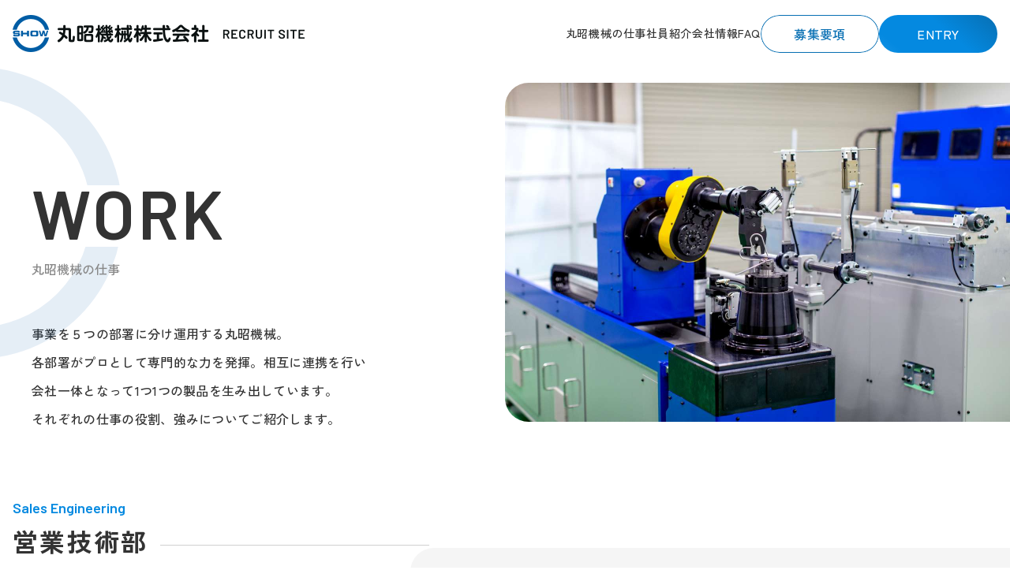

--- FILE ---
content_type: text/html; charset=UTF-8
request_url: https://mrshow.co.jp/recruit/work/
body_size: 53869
content:

<!DOCTYPE html>
<html lang="ja">

<head>
  <meta charset="UTF-8">
  <meta name="viewport" content="width=device-width, initial-scale=1.0">
  <meta name="format-detection" content="telephone=no">

  <!-- ▼▼▼ Google Fonts start ▼▼▼ -->
  <link rel="preconnect" href="https://fonts.googleapis.com">
  <link rel="preconnect" href="https://fonts.gstatic.com" crossorigin>
  <link href="https://fonts.googleapis.com/css2?family=Barlow:wght@400;600&family=Zen+Kaku+Gothic+New:wght@400;500;700&display=swap" rel="stylesheet">
  <link rel="preconnect" href="https://fonts.googleapis.com">
  <link rel="preconnect" href="https://fonts.gstatic.com" crossorigin>
  <link href="https://fonts.googleapis.com/css2?family=Libre+Baskerville:wght@400;700&family=Zen+Kaku+Gothic+New:wght@400;500;700&display=swap" rel="stylesheet">
  <!-- ▲▲▲ Google Fonts end ▲▲▲ -->

  <!-- ▼▼▼ favicon start ▼▼▼ -->
  <link rel="icon" href="https://mrshow.co.jp/cms/wp-content/themes/marushow/public/favicon.png">
  <link rel="apple-touch-icon" sizes="180x180" href="https://mrshow.co.jp/cms/wp-content/themes/marushow/public/apple-touch-icon.png">
  <!-- ▲▲▲ favicon end ▲▲▲ -->

  <meta name='robots' content='index, follow, max-image-preview:large, max-snippet:-1, max-video-preview:-1' />

	<!-- This site is optimized with the Yoast SEO plugin v21.5 - https://yoast.com/wordpress/plugins/seo/ -->
	<title>丸昭機械の仕事 - 線材加工機メーカーの丸昭機械株式会社</title>
	<meta name="description" content="Sales Engineering営業技術部 会社の最前線の部隊です。" />
	<link rel="canonical" href="https://mrshow.co.jp/recruit/work/" />
	<meta property="og:locale" content="ja_JP" />
	<meta property="og:type" content="article" />
	<meta property="og:title" content="丸昭機械の仕事 - 線材加工機メーカーの丸昭機械株式会社" />
	<meta property="og:description" content="Sales Engineering営業技術部 会社の最前線の部隊です。" />
	<meta property="og:url" content="https://mrshow.co.jp/recruit/work/" />
	<meta property="og:site_name" content="線材加工機メーカーの丸昭機械株式会社" />
	<meta property="article:modified_time" content="2023-12-08T08:02:58+00:00" />
	<meta property="og:image" content="https://mrshow.co.jp/cms/wp-content/uploads/2023/07/recruit-work01-1000x636.jpg" />
	<meta name="twitter:card" content="summary_large_image" />
	<meta name="twitter:label1" content="推定読み取り時間" />
	<meta name="twitter:data1" content="6分" />
	<script type="application/ld+json" class="yoast-schema-graph">{"@context":"https://schema.org","@graph":[{"@type":"WebPage","@id":"https://mrshow.co.jp/recruit/work/","url":"https://mrshow.co.jp/recruit/work/","name":"丸昭機械の仕事 - 線材加工機メーカーの丸昭機械株式会社","isPartOf":{"@id":"https://mrshow.co.jp/#website"},"primaryImageOfPage":{"@id":"https://mrshow.co.jp/recruit/work/#primaryimage"},"image":{"@id":"https://mrshow.co.jp/recruit/work/#primaryimage"},"thumbnailUrl":"https://mrshow.co.jp/cms/wp-content/uploads/2023/07/recruit-work01-1000x636.jpg","datePublished":"2023-06-16T03:02:53+00:00","dateModified":"2023-12-08T08:02:58+00:00","description":"Sales Engineering営業技術部 会社の最前線の部隊です。","breadcrumb":{"@id":"https://mrshow.co.jp/recruit/work/#breadcrumb"},"inLanguage":"ja","potentialAction":[{"@type":"ReadAction","target":["https://mrshow.co.jp/recruit/work/"]}]},{"@type":"ImageObject","inLanguage":"ja","@id":"https://mrshow.co.jp/recruit/work/#primaryimage","url":"https://mrshow.co.jp/cms/wp-content/uploads/2023/07/recruit-work01.jpg","contentUrl":"https://mrshow.co.jp/cms/wp-content/uploads/2023/07/recruit-work01.jpg","width":1284,"height":816},{"@type":"BreadcrumbList","@id":"https://mrshow.co.jp/recruit/work/#breadcrumb","itemListElement":[{"@type":"ListItem","position":1,"name":"採用サイト","item":"https://mrshow.co.jp/recruit/"},{"@type":"ListItem","position":2,"name":"丸昭機械の仕事"}]},{"@type":"WebSite","@id":"https://mrshow.co.jp/#website","url":"https://mrshow.co.jp/","name":"線材加工機メーカーの丸昭機械株式会社","description":"丸昭機械株式会社は、自動車部品,建築金物,ディスプレー用品などで使用される様々なワイヤー製品・及びパイプ製品を高価な金型不要で、複雑な2次元・3次元形状に曲げ加工を行えるベンダー・フォーミングマシンの設計製作を行っております。","potentialAction":[{"@type":"SearchAction","target":{"@type":"EntryPoint","urlTemplate":"https://mrshow.co.jp/?s={search_term_string}"},"query-input":"required name=search_term_string"}],"inLanguage":"ja"}]}</script>
	<!-- / Yoast SEO plugin. -->


<link rel='dns-prefetch' href='//stats.wp.com' />
<link rel='stylesheet' id='wp-block-library-css' href='https://mrshow.co.jp/cms/wp-includes/css/dist/block-library/style.min.css?ver=6.3.7' type='text/css' media='all' />
<style id='wp-block-library-inline-css' type='text/css'>
.has-text-align-justify{text-align:justify;}
</style>
<style id='wp-block-library-theme-inline-css' type='text/css'>
.wp-block-audio figcaption{color:#555;font-size:13px;text-align:center}.is-dark-theme .wp-block-audio figcaption{color:hsla(0,0%,100%,.65)}.wp-block-audio{margin:0 0 1em}.wp-block-code{border:1px solid #ccc;border-radius:4px;font-family:Menlo,Consolas,monaco,monospace;padding:.8em 1em}.wp-block-embed figcaption{color:#555;font-size:13px;text-align:center}.is-dark-theme .wp-block-embed figcaption{color:hsla(0,0%,100%,.65)}.wp-block-embed{margin:0 0 1em}.blocks-gallery-caption{color:#555;font-size:13px;text-align:center}.is-dark-theme .blocks-gallery-caption{color:hsla(0,0%,100%,.65)}.wp-block-image figcaption{color:#555;font-size:13px;text-align:center}.is-dark-theme .wp-block-image figcaption{color:hsla(0,0%,100%,.65)}.wp-block-image{margin:0 0 1em}.wp-block-pullquote{border-bottom:4px solid;border-top:4px solid;color:currentColor;margin-bottom:1.75em}.wp-block-pullquote cite,.wp-block-pullquote footer,.wp-block-pullquote__citation{color:currentColor;font-size:.8125em;font-style:normal;text-transform:uppercase}.wp-block-quote{border-left:.25em solid;margin:0 0 1.75em;padding-left:1em}.wp-block-quote cite,.wp-block-quote footer{color:currentColor;font-size:.8125em;font-style:normal;position:relative}.wp-block-quote.has-text-align-right{border-left:none;border-right:.25em solid;padding-left:0;padding-right:1em}.wp-block-quote.has-text-align-center{border:none;padding-left:0}.wp-block-quote.is-large,.wp-block-quote.is-style-large,.wp-block-quote.is-style-plain{border:none}.wp-block-search .wp-block-search__label{font-weight:700}.wp-block-search__button{border:1px solid #ccc;padding:.375em .625em}:where(.wp-block-group.has-background){padding:1.25em 2.375em}.wp-block-separator.has-css-opacity{opacity:.4}.wp-block-separator{border:none;border-bottom:2px solid;margin-left:auto;margin-right:auto}.wp-block-separator.has-alpha-channel-opacity{opacity:1}.wp-block-separator:not(.is-style-wide):not(.is-style-dots){width:100px}.wp-block-separator.has-background:not(.is-style-dots){border-bottom:none;height:1px}.wp-block-separator.has-background:not(.is-style-wide):not(.is-style-dots){height:2px}.wp-block-table{margin:0 0 1em}.wp-block-table td,.wp-block-table th{word-break:normal}.wp-block-table figcaption{color:#555;font-size:13px;text-align:center}.is-dark-theme .wp-block-table figcaption{color:hsla(0,0%,100%,.65)}.wp-block-video figcaption{color:#555;font-size:13px;text-align:center}.is-dark-theme .wp-block-video figcaption{color:hsla(0,0%,100%,.65)}.wp-block-video{margin:0 0 1em}.wp-block-template-part.has-background{margin-bottom:0;margin-top:0;padding:1.25em 2.375em}
</style>
<link rel='stylesheet' id='mediaelement-css' href='https://mrshow.co.jp/cms/wp-includes/js/mediaelement/mediaelementplayer-legacy.min.css?ver=4.2.17' type='text/css' media='all' />
<link rel='stylesheet' id='wp-mediaelement-css' href='https://mrshow.co.jp/cms/wp-includes/js/mediaelement/wp-mediaelement.min.css?ver=6.3.7' type='text/css' media='all' />
<style id='global-styles-inline-css' type='text/css'>
body{--wp--preset--color--black: #000000;--wp--preset--color--cyan-bluish-gray: #abb8c3;--wp--preset--color--white: #ffffff;--wp--preset--color--pale-pink: #f78da7;--wp--preset--color--vivid-red: #cf2e2e;--wp--preset--color--luminous-vivid-orange: #ff6900;--wp--preset--color--luminous-vivid-amber: #fcb900;--wp--preset--color--light-green-cyan: #7bdcb5;--wp--preset--color--vivid-green-cyan: #00d084;--wp--preset--color--pale-cyan-blue: #8ed1fc;--wp--preset--color--vivid-cyan-blue: #0693e3;--wp--preset--color--vivid-purple: #9b51e0;--wp--preset--color--theme-base: var(--c-base);--wp--preset--color--theme-main: var(--c-main);--wp--preset--color--theme-sub: var(--c-sub);--wp--preset--color--theme-recruit: var(--c-main-recruit);--wp--preset--color--theme-accent: var(--c-accent);--wp--preset--color--txt-link: var(--c-link);--wp--preset--color--note: var(--c-note);--wp--preset--color--shape: var(--c-shape);--wp--preset--color--bg: var(--c-bg);--wp--preset--color--theme-white: #fff;--wp--preset--gradient--vivid-cyan-blue-to-vivid-purple: linear-gradient(135deg,rgba(6,147,227,1) 0%,rgb(155,81,224) 100%);--wp--preset--gradient--light-green-cyan-to-vivid-green-cyan: linear-gradient(135deg,rgb(122,220,180) 0%,rgb(0,208,130) 100%);--wp--preset--gradient--luminous-vivid-amber-to-luminous-vivid-orange: linear-gradient(135deg,rgba(252,185,0,1) 0%,rgba(255,105,0,1) 100%);--wp--preset--gradient--luminous-vivid-orange-to-vivid-red: linear-gradient(135deg,rgba(255,105,0,1) 0%,rgb(207,46,46) 100%);--wp--preset--gradient--very-light-gray-to-cyan-bluish-gray: linear-gradient(135deg,rgb(238,238,238) 0%,rgb(169,184,195) 100%);--wp--preset--gradient--cool-to-warm-spectrum: linear-gradient(135deg,rgb(74,234,220) 0%,rgb(151,120,209) 20%,rgb(207,42,186) 40%,rgb(238,44,130) 60%,rgb(251,105,98) 80%,rgb(254,248,76) 100%);--wp--preset--gradient--blush-light-purple: linear-gradient(135deg,rgb(255,206,236) 0%,rgb(152,150,240) 100%);--wp--preset--gradient--blush-bordeaux: linear-gradient(135deg,rgb(254,205,165) 0%,rgb(254,45,45) 50%,rgb(107,0,62) 100%);--wp--preset--gradient--luminous-dusk: linear-gradient(135deg,rgb(255,203,112) 0%,rgb(199,81,192) 50%,rgb(65,88,208) 100%);--wp--preset--gradient--pale-ocean: linear-gradient(135deg,rgb(255,245,203) 0%,rgb(182,227,212) 50%,rgb(51,167,181) 100%);--wp--preset--gradient--electric-grass: linear-gradient(135deg,rgb(202,248,128) 0%,rgb(113,206,126) 100%);--wp--preset--gradient--midnight: linear-gradient(135deg,rgb(2,3,129) 0%,rgb(40,116,252) 100%);--wp--preset--font-size--small: 13px;--wp--preset--font-size--medium: 20px;--wp--preset--font-size--large: 36px;--wp--preset--font-size--x-large: 42px;--wp--preset--font-size--xxs: var(--fz-xxs);--wp--preset--font-size--xs: var(--fz-clamp-xs);--wp--preset--font-size--sm: var(--fz-clamp-sm);--wp--preset--font-size--default: var(--fz-clamp-default);--wp--preset--font-size--md: var(--fz-clamp-md);--wp--preset--font-size--lg: var(--fz-clamp-lg);--wp--preset--font-size--xl: var(--fz-clamp-xl);--wp--preset--spacing--20: 0.44rem;--wp--preset--spacing--30: 0.67rem;--wp--preset--spacing--40: 1rem;--wp--preset--spacing--50: 1.5rem;--wp--preset--spacing--60: 2.25rem;--wp--preset--spacing--70: 3.38rem;--wp--preset--spacing--80: 5.06rem;--wp--preset--spacing--xs: var(--space-clamp-xs);--wp--preset--spacing--sm: var(--space-clamp-sm);--wp--preset--spacing--md: var(--space-clamp-md);--wp--preset--spacing--lg: var(--space-clamp-lg);--wp--preset--spacing--xl: var(--space-clamp-xl);--wp--preset--shadow--natural: 6px 6px 9px rgba(0, 0, 0, 0.2);--wp--preset--shadow--deep: 12px 12px 50px rgba(0, 0, 0, 0.4);--wp--preset--shadow--sharp: 6px 6px 0px rgba(0, 0, 0, 0.2);--wp--preset--shadow--outlined: 6px 6px 0px -3px rgba(255, 255, 255, 1), 6px 6px rgba(0, 0, 0, 1);--wp--preset--shadow--crisp: 6px 6px 0px rgba(0, 0, 0, 1);}body { margin: 0;--wp--style--global--content-size: 1080px;--wp--style--global--wide-size: 1080px; }.wp-site-blocks > .alignleft { float: left; margin-right: 2em; }.wp-site-blocks > .alignright { float: right; margin-left: 2em; }.wp-site-blocks > .aligncenter { justify-content: center; margin-left: auto; margin-right: auto; }:where(.wp-site-blocks) > * { margin-block-start: 24px; margin-block-end: 0; }:where(.wp-site-blocks) > :first-child:first-child { margin-block-start: 0; }:where(.wp-site-blocks) > :last-child:last-child { margin-block-end: 0; }body { --wp--style--block-gap: 24px; }:where(body .is-layout-flow)  > :first-child:first-child{margin-block-start: 0;}:where(body .is-layout-flow)  > :last-child:last-child{margin-block-end: 0;}:where(body .is-layout-flow)  > *{margin-block-start: 24px;margin-block-end: 0;}:where(body .is-layout-constrained)  > :first-child:first-child{margin-block-start: 0;}:where(body .is-layout-constrained)  > :last-child:last-child{margin-block-end: 0;}:where(body .is-layout-constrained)  > *{margin-block-start: 24px;margin-block-end: 0;}:where(body .is-layout-flex) {gap: 24px;}:where(body .is-layout-grid) {gap: 24px;}body .is-layout-flow > .alignleft{float: left;margin-inline-start: 0;margin-inline-end: 2em;}body .is-layout-flow > .alignright{float: right;margin-inline-start: 2em;margin-inline-end: 0;}body .is-layout-flow > .aligncenter{margin-left: auto !important;margin-right: auto !important;}body .is-layout-constrained > .alignleft{float: left;margin-inline-start: 0;margin-inline-end: 2em;}body .is-layout-constrained > .alignright{float: right;margin-inline-start: 2em;margin-inline-end: 0;}body .is-layout-constrained > .aligncenter{margin-left: auto !important;margin-right: auto !important;}body .is-layout-constrained > :where(:not(.alignleft):not(.alignright):not(.alignfull)){max-width: var(--wp--style--global--content-size);margin-left: auto !important;margin-right: auto !important;}body .is-layout-constrained > .alignwide{max-width: var(--wp--style--global--wide-size);}body .is-layout-flex{display: flex;}body .is-layout-flex{flex-wrap: wrap;align-items: center;}body .is-layout-flex > *{margin: 0;}body .is-layout-grid{display: grid;}body .is-layout-grid > *{margin: 0;}body{padding-top: 0px;padding-right: 0px;padding-bottom: 0px;padding-left: 0px;}a:where(:not(.wp-element-button)){text-decoration: underline;}.wp-element-button, .wp-block-button__link{background-color: #32373c;border-width: 0;color: #fff;font-family: inherit;font-size: inherit;line-height: inherit;padding: calc(0.667em + 2px) calc(1.333em + 2px);text-decoration: none;}.has-black-color{color: var(--wp--preset--color--black) !important;}.has-cyan-bluish-gray-color{color: var(--wp--preset--color--cyan-bluish-gray) !important;}.has-white-color{color: var(--wp--preset--color--white) !important;}.has-pale-pink-color{color: var(--wp--preset--color--pale-pink) !important;}.has-vivid-red-color{color: var(--wp--preset--color--vivid-red) !important;}.has-luminous-vivid-orange-color{color: var(--wp--preset--color--luminous-vivid-orange) !important;}.has-luminous-vivid-amber-color{color: var(--wp--preset--color--luminous-vivid-amber) !important;}.has-light-green-cyan-color{color: var(--wp--preset--color--light-green-cyan) !important;}.has-vivid-green-cyan-color{color: var(--wp--preset--color--vivid-green-cyan) !important;}.has-pale-cyan-blue-color{color: var(--wp--preset--color--pale-cyan-blue) !important;}.has-vivid-cyan-blue-color{color: var(--wp--preset--color--vivid-cyan-blue) !important;}.has-vivid-purple-color{color: var(--wp--preset--color--vivid-purple) !important;}.has-theme-base-color{color: var(--wp--preset--color--theme-base) !important;}.has-theme-main-color{color: var(--wp--preset--color--theme-main) !important;}.has-theme-sub-color{color: var(--wp--preset--color--theme-sub) !important;}.has-theme-recruit-color{color: var(--wp--preset--color--theme-recruit) !important;}.has-theme-accent-color{color: var(--wp--preset--color--theme-accent) !important;}.has-txt-link-color{color: var(--wp--preset--color--txt-link) !important;}.has-note-color{color: var(--wp--preset--color--note) !important;}.has-shape-color{color: var(--wp--preset--color--shape) !important;}.has-bg-color{color: var(--wp--preset--color--bg) !important;}.has-theme-white-color{color: var(--wp--preset--color--theme-white) !important;}.has-black-background-color{background-color: var(--wp--preset--color--black) !important;}.has-cyan-bluish-gray-background-color{background-color: var(--wp--preset--color--cyan-bluish-gray) !important;}.has-white-background-color{background-color: var(--wp--preset--color--white) !important;}.has-pale-pink-background-color{background-color: var(--wp--preset--color--pale-pink) !important;}.has-vivid-red-background-color{background-color: var(--wp--preset--color--vivid-red) !important;}.has-luminous-vivid-orange-background-color{background-color: var(--wp--preset--color--luminous-vivid-orange) !important;}.has-luminous-vivid-amber-background-color{background-color: var(--wp--preset--color--luminous-vivid-amber) !important;}.has-light-green-cyan-background-color{background-color: var(--wp--preset--color--light-green-cyan) !important;}.has-vivid-green-cyan-background-color{background-color: var(--wp--preset--color--vivid-green-cyan) !important;}.has-pale-cyan-blue-background-color{background-color: var(--wp--preset--color--pale-cyan-blue) !important;}.has-vivid-cyan-blue-background-color{background-color: var(--wp--preset--color--vivid-cyan-blue) !important;}.has-vivid-purple-background-color{background-color: var(--wp--preset--color--vivid-purple) !important;}.has-theme-base-background-color{background-color: var(--wp--preset--color--theme-base) !important;}.has-theme-main-background-color{background-color: var(--wp--preset--color--theme-main) !important;}.has-theme-sub-background-color{background-color: var(--wp--preset--color--theme-sub) !important;}.has-theme-recruit-background-color{background-color: var(--wp--preset--color--theme-recruit) !important;}.has-theme-accent-background-color{background-color: var(--wp--preset--color--theme-accent) !important;}.has-txt-link-background-color{background-color: var(--wp--preset--color--txt-link) !important;}.has-note-background-color{background-color: var(--wp--preset--color--note) !important;}.has-shape-background-color{background-color: var(--wp--preset--color--shape) !important;}.has-bg-background-color{background-color: var(--wp--preset--color--bg) !important;}.has-theme-white-background-color{background-color: var(--wp--preset--color--theme-white) !important;}.has-black-border-color{border-color: var(--wp--preset--color--black) !important;}.has-cyan-bluish-gray-border-color{border-color: var(--wp--preset--color--cyan-bluish-gray) !important;}.has-white-border-color{border-color: var(--wp--preset--color--white) !important;}.has-pale-pink-border-color{border-color: var(--wp--preset--color--pale-pink) !important;}.has-vivid-red-border-color{border-color: var(--wp--preset--color--vivid-red) !important;}.has-luminous-vivid-orange-border-color{border-color: var(--wp--preset--color--luminous-vivid-orange) !important;}.has-luminous-vivid-amber-border-color{border-color: var(--wp--preset--color--luminous-vivid-amber) !important;}.has-light-green-cyan-border-color{border-color: var(--wp--preset--color--light-green-cyan) !important;}.has-vivid-green-cyan-border-color{border-color: var(--wp--preset--color--vivid-green-cyan) !important;}.has-pale-cyan-blue-border-color{border-color: var(--wp--preset--color--pale-cyan-blue) !important;}.has-vivid-cyan-blue-border-color{border-color: var(--wp--preset--color--vivid-cyan-blue) !important;}.has-vivid-purple-border-color{border-color: var(--wp--preset--color--vivid-purple) !important;}.has-theme-base-border-color{border-color: var(--wp--preset--color--theme-base) !important;}.has-theme-main-border-color{border-color: var(--wp--preset--color--theme-main) !important;}.has-theme-sub-border-color{border-color: var(--wp--preset--color--theme-sub) !important;}.has-theme-recruit-border-color{border-color: var(--wp--preset--color--theme-recruit) !important;}.has-theme-accent-border-color{border-color: var(--wp--preset--color--theme-accent) !important;}.has-txt-link-border-color{border-color: var(--wp--preset--color--txt-link) !important;}.has-note-border-color{border-color: var(--wp--preset--color--note) !important;}.has-shape-border-color{border-color: var(--wp--preset--color--shape) !important;}.has-bg-border-color{border-color: var(--wp--preset--color--bg) !important;}.has-theme-white-border-color{border-color: var(--wp--preset--color--theme-white) !important;}.has-vivid-cyan-blue-to-vivid-purple-gradient-background{background: var(--wp--preset--gradient--vivid-cyan-blue-to-vivid-purple) !important;}.has-light-green-cyan-to-vivid-green-cyan-gradient-background{background: var(--wp--preset--gradient--light-green-cyan-to-vivid-green-cyan) !important;}.has-luminous-vivid-amber-to-luminous-vivid-orange-gradient-background{background: var(--wp--preset--gradient--luminous-vivid-amber-to-luminous-vivid-orange) !important;}.has-luminous-vivid-orange-to-vivid-red-gradient-background{background: var(--wp--preset--gradient--luminous-vivid-orange-to-vivid-red) !important;}.has-very-light-gray-to-cyan-bluish-gray-gradient-background{background: var(--wp--preset--gradient--very-light-gray-to-cyan-bluish-gray) !important;}.has-cool-to-warm-spectrum-gradient-background{background: var(--wp--preset--gradient--cool-to-warm-spectrum) !important;}.has-blush-light-purple-gradient-background{background: var(--wp--preset--gradient--blush-light-purple) !important;}.has-blush-bordeaux-gradient-background{background: var(--wp--preset--gradient--blush-bordeaux) !important;}.has-luminous-dusk-gradient-background{background: var(--wp--preset--gradient--luminous-dusk) !important;}.has-pale-ocean-gradient-background{background: var(--wp--preset--gradient--pale-ocean) !important;}.has-electric-grass-gradient-background{background: var(--wp--preset--gradient--electric-grass) !important;}.has-midnight-gradient-background{background: var(--wp--preset--gradient--midnight) !important;}.has-small-font-size{font-size: var(--wp--preset--font-size--small) !important;}.has-medium-font-size{font-size: var(--wp--preset--font-size--medium) !important;}.has-large-font-size{font-size: var(--wp--preset--font-size--large) !important;}.has-x-large-font-size{font-size: var(--wp--preset--font-size--x-large) !important;}.has-xxs-font-size{font-size: var(--wp--preset--font-size--xxs) !important;}.has-xs-font-size{font-size: var(--wp--preset--font-size--xs) !important;}.has-sm-font-size{font-size: var(--wp--preset--font-size--sm) !important;}.has-default-font-size{font-size: var(--wp--preset--font-size--default) !important;}.has-md-font-size{font-size: var(--wp--preset--font-size--md) !important;}.has-lg-font-size{font-size: var(--wp--preset--font-size--lg) !important;}.has-xl-font-size{font-size: var(--wp--preset--font-size--xl) !important;}
.wp-block-navigation a:where(:not(.wp-element-button)){color: inherit;}
.wp-block-columns-is-layout-flow > :first-child:first-child{margin-block-start: 0;}.wp-block-columns-is-layout-flow > :last-child:last-child{margin-block-end: 0;}.wp-block-columns-is-layout-flow > *{margin-block-start: clamp(20px, 5vw, 30px) 60px;margin-block-end: 0;}.wp-block-columns-is-layout-constrained > :first-child:first-child{margin-block-start: 0;}.wp-block-columns-is-layout-constrained > :last-child:last-child{margin-block-end: 0;}.wp-block-columns-is-layout-constrained > *{margin-block-start: clamp(20px, 5vw, 30px) 60px;margin-block-end: 0;}.wp-block-columns-is-layout-flex{gap: clamp(20px, 5vw, 30px) 60px;}.wp-block-columns-is-layout-grid{gap: clamp(20px, 5vw, 30px) 60px;}
.wp-block-pullquote{font-size: 1.5em;line-height: 1.6;}
</style>
<link rel='stylesheet' id='flexible-table-block-css' href='https://mrshow.co.jp/cms/wp-content/plugins/flexible-table-block/build/style-index.css?ver=1696568599' type='text/css' media='all' />
<style id='flexible-table-block-inline-css' type='text/css'>
.wp-block-flexible-table-block-table.wp-block-flexible-table-block-table>table{width:100%;max-width:100%;border-collapse:collapse;}.wp-block-flexible-table-block-table.wp-block-flexible-table-block-table.is-style-stripes tbody tr:nth-child(odd) th{background-color:#f0f0f1;}.wp-block-flexible-table-block-table.wp-block-flexible-table-block-table.is-style-stripes tbody tr:nth-child(odd) td{background-color:#f0f0f1;}.wp-block-flexible-table-block-table.wp-block-flexible-table-block-table.is-style-stripes tbody tr:nth-child(even) th{background-color:#ffffff;}.wp-block-flexible-table-block-table.wp-block-flexible-table-block-table.is-style-stripes tbody tr:nth-child(even) td{background-color:#ffffff;}.wp-block-flexible-table-block-table.wp-block-flexible-table-block-table>table tr th,.wp-block-flexible-table-block-table.wp-block-flexible-table-block-table>table tr td{padding:0.5em;border-width:1px;border-style:solid;border-color:#000000;text-align:left;vertical-align:middle;}.wp-block-flexible-table-block-table.wp-block-flexible-table-block-table>table tr th{background-color:#f0f0f1;}.wp-block-flexible-table-block-table.wp-block-flexible-table-block-table>table tr td{background-color:#ffffff;}@media screen and (min-width:769px){.wp-block-flexible-table-block-table.is-scroll-on-pc{overflow-x:scroll;}.wp-block-flexible-table-block-table.is-scroll-on-pc table{max-width:none;align-self:self-start;}}@media screen and (max-width:768px){.wp-block-flexible-table-block-table.is-scroll-on-mobile{overflow-x:scroll;}.wp-block-flexible-table-block-table.is-scroll-on-mobile table{max-width:none;align-self:self-start;}.wp-block-flexible-table-block-table table.is-stacked-on-mobile th,.wp-block-flexible-table-block-table table.is-stacked-on-mobile td{width:100%!important;display:block;}}
</style>
<link rel='stylesheet' id='theme-style-css' href='https://mrshow.co.jp/cms/wp-content/themes/marushow/dist/css/index.css?ver=1699851158' type='text/css' media='all' />
<link rel='stylesheet' id='theme-block-style-css' href='https://mrshow.co.jp/cms/wp-content/themes/marushow/dist/css/block-style.css?ver=1698287220' type='text/css' media='all' />
<link rel='stylesheet' id='jetpack_css-css' href='https://mrshow.co.jp/cms/wp-content/plugins/jetpack/css/jetpack.css?ver=12.8.2' type='text/css' media='all' />
<link rel="https://api.w.org/" href="https://mrshow.co.jp/wp-json/" /><link rel="alternate" type="application/json" href="https://mrshow.co.jp/wp-json/wp/v2/pages/929" /><link rel="alternate" type="application/json+oembed" href="https://mrshow.co.jp/wp-json/oembed/1.0/embed?url=https%3A%2F%2Fmrshow.co.jp%2Frecruit%2Fwork%2F" />
<link rel="alternate" type="text/xml+oembed" href="https://mrshow.co.jp/wp-json/oembed/1.0/embed?url=https%3A%2F%2Fmrshow.co.jp%2Frecruit%2Fwork%2F&#038;format=xml" />
	<style>img#wpstats{display:none}</style>
		
  
  <!-- Google tag (gtag.js) -->
  <script async src="https://www.googletagmanager.com/gtag/js?id=G-3JSF2NL0PL"></script>
  <script>
    window.dataLayer = window.dataLayer || [];

    function gtag() {
      dataLayer.push(arguments);
    }
    gtag('js', new Date());

    gtag('config', 'G-3JSF2NL0PL');
  </script>
</head>

<body class="page-template page-template-recruit page-template-tpl-recruit-page page-template-recruittpl-recruit-page-php page page-id-929 page-child parent-pageid-924 wp-embed-responsive">
  
  <div class="l-wrapper l-wrapper--recruit">

    <header class="rs-header js-header js-header-fixed">

      <div class="rs-header__inner">
        <div class="rs-header-logo">
          <a class="rs-header-logo__inner" href="https://mrshow.co.jp/recruit/">
            <img class="rs-header-logo__img" src="https://mrshow.co.jp/cms/wp-content/themes/marushow/dist/images/recruit/logo_recruit_site_main.png" alt="丸昭機械株式会社 RECRUIT SITE" width="370" height="47">
          </a>
        </div>

        <div class="rs-header__body">
          <!-- l-header-info -->
          <div class="l-header-info rs-header-info">
            <nav class="l-header-gnav">
              <ul class="l-header-gnav__list">
                <li class="l-header-gnav__item">
                  <a href="https://mrshow.co.jp/recruit/work/" class="l-header-gnav__link">丸昭機械の仕事</a>
                </li>
                <li class="l-header-gnav__item">
                  <a href="https://mrshow.co.jp/recruit/people/" class="l-header-gnav__link">社員紹介</a>
                </li>
                <li class="l-header-gnav__item l-header-child-nav-parent">
                  <a href="https://mrshow.co.jp/recruit/company/" class="l-header-gnav__link">会社情報</a>
                  <div class="l-header-child-nav">
                    <ul class="l-header-child-nav__list">
                      <li class="l-header-child-nav__item">
                        <a href="https://mrshow.co.jp/recruit/company/message/" class="l-header-child-nav__link">社長メッセージ</a>
                      </li>
                      <li class="l-header-child-nav__item">
                        <a href="https://mrshow.co.jp/recruit/company/philosophy/" class="l-header-child-nav__link">企業理念</a>
                      </li>
                      <li class="l-header-child-nav__item">
                        <a href="https://mrshow.co.jp/recruit/company/business/" class="l-header-child-nav__link">企業・事業の紹介</a>
                      </li>
                    </ul>
                  </div>
                </li>
                <li class="l-header-gnav__item">
                  <a href="https://mrshow.co.jp/recruit/faq/" class="l-header-gnav__link">FAQ</a>
                </li>
              </ul>
            </nav>
          </div>
          <!-- /.l-header-info -->


          <!-- l-header-contact -->
          <div class="rs-header-cta">
            <a href="https://mrshow.co.jp/recruit/requirement/" class="rs-btn rs-btn--sm rs-btn--outline">募集要項</a>
            <a href="https://mrshow.co.jp/recruit/entry/" class="rs-btn rs-btn--sm">ENTRY</a>
          </div>
          <!-- /.l-header-contact -->


          <!-- l-hamburger -->
          <button class="l-hamburger l-hamburger--no-bg js-hamburger">
            <span class="l-hamburger__btn">
              <span class="l-hamburger__line"></span>
              <span class="l-hamburger__line"></span>
              <span class="l-hamburger__line"></span>
            </span>
          </button>
          <!-- /.l-hamburger -->
        </div>
      </div>

      <!-- l-drawer -->
      <div class="l-drawer">
        <div class="l-drawer__inner">
          <!-- l-drawer-nav -->
          <nav class="l-drawer-nav">
            <ul class="l-drawer-nav__list">
              <li class="l-drawer-nav__item">
                <a href="https://mrshow.co.jp/recruit/work/" class="l-drawer-nav__link">丸昭機械の仕事</a>
              </li>
              <li class="l-drawer-nav__item">
                <a href="https://mrshow.co.jp/recruit/people/" class="l-drawer-nav__link">社員紹介</a>
              </li>
              <li class="l-drawer-nav__item">
                <a href="https://mrshow.co.jp/recruit/company/" class="l-drawer-nav__link">会社情報</a>
                <div class="l-drawer-child-nav">
                  <ul class="l-drawer-child-nav__list">
                    <li class="l-drawer-child-nav__item">
                      <a href="https://mrshow.co.jp/recruit/company/message/" class="l-drawer-child-nav__link">社長メッセージ</a>
                    </li>
                    <li class="l-drawer-child-nav__item">
                      <a href="https://mrshow.co.jp/recruit/company/philosophy/" class="l-drawer-child-nav__link">企業理念</a>
                    </li>
                    <li class="l-drawer-child-nav__item">
                      <a href="https://mrshow.co.jp/recruit/company/business/" class="l-drawer-child-nav__link">企業・事業の紹介</a>
                    </li>
                  </ul>
                </div>
              </li>
              <li class="l-drawer-nav__item">
                <a href="https://mrshow.co.jp/recruit/faq/" class="l-drawer-nav__link">FAQ</a>
              </li>
            </ul>
          </nav>
          <!-- /.l-drawer-nav -->

          <div class="l-drawer-info">

            <div class="c-btn-container u-mt-0" data-align="center">
              <a class="rs-btn u-w-100p" href="https://mrshow.co.jp/recruit/requirement/">募集要項</a>
              <a class="rs-btn u-w-100p" href="https://mrshow.co.jp/recruit/entry/">ENTRY</a>
            </div>

            <nav class="rs-sub-nav l-center u-mt-lg">
              <ul class="rs-sub-nav__list">
                <li class="rs-sub-nav__item">
                  <a class="rs-sub-nav__link" href="https://mrshow.co.jp" target="_blank">コーポレートサイト</a>
                </li>
                <li class="rs-sub-nav__item">
                  <a class="rs-sub-nav__link" href="https://mrshow.co.jp/privacy-policy/" target="_blank">プライバシーポリシー</a>
                </li>
              </ul>
            </nav>

          </div>

        </div>
      </div>
      <!-- /.l-drawer -->
    </header>

<main class="l-main">

  <header class="rs-page-header">
    <div class="c-inner c-inner--lg">
      <div class="rs-page-header__grid ">

        <h1 class="rs-page-header__heading">
          <span class="rs-page-header__heading-inner">
            <span class="rs-page-header__heading-main">work</span>
            <span class="rs-page-header__heading-sub">丸昭機械の仕事</span>
          </span>
        </h1>

        <div class="rs-page-header__main">
          
          <p class="rs-page-header__lead">
            事業を５つの部署に分け運用する丸昭機械。<br />
各部署がプロとして専門的な力を発揮。相互に連携を行い<br />
会社一体となって1つ1つの製品を生み出しています。<br />
それぞれの仕事の役割、強みについてご紹介します。          </p>
        </div>

                  <figure class="rs-page-header__pic">
            <img src="https://mrshow.co.jp/cms/wp-content/themes/marushow/dist/images/recruit/page-header/page_header_work.jpg" alt="" width="700" height="430">
          </figure>
              </div>
    </div>
  </header>
  <!-- /.rs-page-header -->

  <div class="l-page-container">
    <article class="l-page-article rs-page-article">
      <div class="c-inner c-inner--sm">
        <div class="p-post-content">
          
<div class="wp-block-group alignfull is-vertical is-content-justification-center is-layout-flex wp-container-45 wp-block-group-is-layout-flex">
<div class="wp-block-group rs-work-section is-layout-constrained wp-container-9 wp-block-group-is-layout-constrained">
<div class="wp-block-columns is-layout-flex wp-container-7 wp-block-columns-is-layout-flex">
<div class="wp-block-column is-style-default is-layout-flow wp-block-column-is-layout-flow">
<h2 class="wp-block-heading is-style-recruit-heading-lv1 is-style-recruit-heading-b" style="margin-bottom:var(--wp--preset--spacing--md)"><mark style="background-color:rgba(0, 0, 0, 0)" class="has-inline-color has-theme-recruit-color">Sales Engineering</mark>営業技術部</h2>



<figure class="wp-block-image size-large"><img decoding="async" fetchpriority="high" width="1000" height="636" src="https://mrshow.co.jp/cms/wp-content/uploads/2023/07/recruit-work01-1000x636.jpg" alt="" class="wp-image-1015" srcset="https://mrshow.co.jp/cms/wp-content/uploads/2023/07/recruit-work01-1000x636.jpg 1000w, https://mrshow.co.jp/cms/wp-content/uploads/2023/07/recruit-work01-600x381.jpg 600w, https://mrshow.co.jp/cms/wp-content/uploads/2023/07/recruit-work01.jpg 1284w" sizes="(max-width: 1000px) 100vw, 1000px" /></figure>
</div>



<div class="wp-block-column rs-work-section__content is-layout-flow wp-block-column-is-layout-flow">
<div class="wp-block-group is-vertical is-layout-flex wp-container-5 wp-block-group-is-layout-flex">
<div class="wp-block-group is-layout-constrained wp-block-group-is-layout-constrained">
<h4 class="wp-block-heading">会社の最前線の部隊です。</h4>



<p>お問い合わせ頂いたお客様のご要望をお伺いし社内打合せ。<br>加工検証を行い見積書作成、受注後は機械の仕様調整・納品・運転指導などアフターフォローまですべての工程に関わるお客様の窓口となります。</p>
</div>



<div class="wp-block-group is-layout-constrained wp-block-group-is-layout-constrained">
<h4 class="wp-block-heading">ご提案も大切な仕事です。</h4>



<p>お客様にとってより良い製品やシステムをご提供します。<br>そんなミッションに向けて、設計・組立部門と連携しながら<br>ニーズに応じた最適なご提案を行う製品づくりの牽引者です。</p>
</div>



<div class="wp-block-group is-layout-constrained wp-block-group-is-layout-constrained">
<h4 class="wp-block-heading">ものづくりへの情熱は人一倍。</h4>



<p>業務では製品や加工についての技術的な知識も求められますが、ものづくりに興味があれば入社後からのスタートでも大丈夫。理系、文系関係なく情熱が活躍のエネルギーです。</p>
</div>
</div>
</div>
</div>



<div class="wp-block-buttons u-sm-mt-xl is-content-justification-center is-layout-flex wp-container-8 wp-block-buttons-is-layout-flex">
<div class="wp-block-button is-style-gradation"><a class="wp-block-button__link wp-element-button" href="/people/staff-c/">2009年入社の先輩を見る</a></div>



<div class="wp-block-button is-style-gradation"><a class="wp-block-button__link wp-element-button" href="/people/staff-b/">2022年入社の先輩を見る</a></div>
</div>
</div>



<div class="wp-block-group rs-work-section is-layout-constrained wp-container-18 wp-block-group-is-layout-constrained">
<div class="wp-block-columns is-style-row-reverse is-layout-flex wp-container-16 wp-block-columns-is-layout-flex">
<div class="wp-block-column is-style-default is-layout-flow wp-block-column-is-layout-flow">
<h2 class="wp-block-heading is-style-recruit-heading-lv1 is-style-recruit-heading-b" style="margin-bottom:var(--wp--preset--spacing--md)"><mark style="background-color:rgba(0, 0, 0, 0)" class="has-inline-color has-theme-recruit-color">Manufacturing Department</mark>製造部</h2>



<figure class="wp-block-image size-large"><img decoding="async" width="1000" height="636" src="https://mrshow.co.jp/cms/wp-content/uploads/2023/07/recruit-work02-1000x636.jpg" alt="" class="wp-image-1017" srcset="https://mrshow.co.jp/cms/wp-content/uploads/2023/07/recruit-work02-1000x636.jpg 1000w, https://mrshow.co.jp/cms/wp-content/uploads/2023/07/recruit-work02-600x381.jpg 600w, https://mrshow.co.jp/cms/wp-content/uploads/2023/07/recruit-work02.jpg 1284w" sizes="(max-width: 1000px) 100vw, 1000px" /></figure>
</div>



<div class="wp-block-column rs-work-section__content is-layout-flow wp-block-column-is-layout-flow">
<div class="wp-block-group is-vertical is-layout-flex wp-container-14 wp-block-group-is-layout-flex">
<div class="wp-block-group is-layout-constrained wp-block-group-is-layout-constrained">
<h4 class="wp-block-heading">機械をカタチにする仕事です。</h4>



<p>主にマシンの組立調整・静的精度チェック・動的運転調整を行い「生産の効率化」「品質の向上」「コストダウン」を図る役割を担います。</p>
</div>



<div class="wp-block-group is-layout-constrained wp-block-group-is-layout-constrained">
<h4 class="wp-block-heading">製品としての完成度を高めます。</h4>



<p>図面を基に機械を組み立てます。試運転では加工された製品の精度確認と<br>形状調整を行います。このプロセスによって製品が生み出されます。</p>
</div>



<div class="wp-block-group is-layout-constrained wp-block-group-is-layout-constrained">
<h4 class="wp-block-heading">知識とコミュ力を発揮しています。</h4>



<p>機械や設備の性能、材料や部品の知識、仕上げに関する技術など、幅広い知識やスキルが大切。エンドユーザー様とのやり取りも多く、協力会社様や社内を含めたプロジェクトを円滑に進めるコミュニケーション能力も要求されます。</p>
</div>
</div>
</div>
</div>



<div class="wp-block-buttons is-content-justification-center is-layout-flex wp-container-17 wp-block-buttons-is-layout-flex">
<div class="wp-block-button is-style-gradation"><a class="wp-block-button__link wp-element-button" href="/people/staff-a/">この職種の先輩を見る</a></div>
</div>
</div>



<div class="wp-block-group rs-work-section is-layout-constrained wp-container-27 wp-block-group-is-layout-constrained">
<div class="wp-block-columns is-style-default is-layout-flex wp-container-25 wp-block-columns-is-layout-flex">
<div class="wp-block-column is-style-default is-layout-flow wp-block-column-is-layout-flow">
<h2 class="wp-block-heading is-style-recruit-heading-lv1 is-style-recruit-heading-b" style="margin-bottom:var(--wp--preset--spacing--md)"><mark style="background-color:rgba(0, 0, 0, 0)" class="has-inline-color has-theme-recruit-color">Design department</mark>設計部</h2>



<figure class="wp-block-image size-large"><img decoding="async" width="1000" height="636" src="https://mrshow.co.jp/cms/wp-content/uploads/2023/07/recruit-work03-1000x636.jpg" alt="" class="wp-image-1018" srcset="https://mrshow.co.jp/cms/wp-content/uploads/2023/07/recruit-work03-1000x636.jpg 1000w, https://mrshow.co.jp/cms/wp-content/uploads/2023/07/recruit-work03-600x381.jpg 600w, https://mrshow.co.jp/cms/wp-content/uploads/2023/07/recruit-work03.jpg 1284w" sizes="(max-width: 1000px) 100vw, 1000px" /></figure>
</div>



<div class="wp-block-column rs-work-section__content is-layout-flow wp-block-column-is-layout-flow">
<div class="wp-block-group is-vertical is-layout-flex wp-container-23 wp-block-group-is-layout-flex">
<div class="wp-block-group is-layout-constrained wp-block-group-is-layout-constrained">
<h4 class="wp-block-heading">2種類の設計をこなします。</h4>



<p>専用機と呼ばれるオーダーメイドマシンの設計と、汎用機をお客様のご要望に合わせてカスタマイズする設計。大きく分けて2種類の設計を行います。</p>
</div>



<div class="wp-block-group is-layout-constrained wp-block-group-is-layout-constrained">
<h4 class="wp-block-heading">お客様目線で頑張ります。</h4>



<p>納品する機械はお客様の製造ライン上に設置されるため、前後工程との兼合い調整が必要となります。<br>それに伴い限られた納期の中で、営業部と製造部協力のもとデモ機で<br>トライ＆エラーを繰り返しながら製図を描きます。</p>
</div>



<div class="wp-block-group is-layout-constrained wp-block-group-is-layout-constrained">
<h4 class="wp-block-heading">スキル、ノウハウ、そしてアイデア。</h4>



<p>2D・3DCAD操作によるオペレーションスキルと、機械設計及び部品設計の　ノウハウが求められます。<br>お客様へご説明するための3Dモデルや資料を作成することもあり創意工夫が生かされます。</p>
</div>
</div>
</div>
</div>



<div class="wp-block-buttons is-content-justification-center is-layout-flex wp-container-26 wp-block-buttons-is-layout-flex">
<div class="wp-block-button is-style-gradation"><a class="wp-block-button__link wp-element-button" href="/people/staff-d/">この職種の先輩を見る</a></div>
</div>
</div>



<div class="wp-block-group rs-work-section is-layout-constrained wp-container-36 wp-block-group-is-layout-constrained">
<div class="wp-block-columns is-style-row-reverse is-layout-flex wp-container-34 wp-block-columns-is-layout-flex">
<div class="wp-block-column is-style-default is-layout-flow wp-block-column-is-layout-flow">
<h2 class="wp-block-heading is-style-recruit-heading-lv1 is-style-recruit-heading-b" style="margin-bottom:var(--wp--preset--spacing--md)"><mark style="background-color:rgba(0, 0, 0, 0)" class="has-inline-color has-theme-recruit-color">Supplies or Procurement Department</mark>資材部</h2>



<figure class="wp-block-image size-large"><img decoding="async" loading="lazy" width="1000" height="636" src="https://mrshow.co.jp/cms/wp-content/uploads/2023/10/recruit-work04-1000x636.jpg" alt="" class="wp-image-1429" srcset="https://mrshow.co.jp/cms/wp-content/uploads/2023/10/recruit-work04-1000x636.jpg 1000w, https://mrshow.co.jp/cms/wp-content/uploads/2023/10/recruit-work04-600x381.jpg 600w, https://mrshow.co.jp/cms/wp-content/uploads/2023/10/recruit-work04.jpg 1284w" sizes="(max-width: 1000px) 100vw, 1000px" /></figure>
</div>



<div class="wp-block-column rs-work-section__content is-layout-flow wp-block-column-is-layout-flow">
<div class="wp-block-group is-vertical is-layout-flex wp-container-32 wp-block-group-is-layout-flex">
<div class="wp-block-group is-layout-constrained wp-block-group-is-layout-constrained">
<h4 class="wp-block-heading">縁の下の力持ちです。</h4>



<p>お客様がオーダーされた機械仕様に必要な加工品の手配や検査、在庫管理が主な業務です。当社の生産活動全体を支える、いわば縁の下の力持ちとしての役割を果たします。</p>
</div>



<div class="wp-block-group is-layout-constrained wp-block-group-is-layout-constrained">
<h4 class="wp-block-heading">円滑な生産を担っています。</h4>



<p>納品させていただいた製品の故障に短納期で迅速な対応をするため、各保全部品の員数管理を行い、必要に応じて各部品を補充しています。<br>会社全体が工程通り、スムーズに作業を進める上で要となるポジション<br>です。</p>
</div>



<div class="wp-block-group is-layout-constrained wp-block-group-is-layout-constrained">
<h4 class="wp-block-heading">調整力と管理能力を駆使します。</h4>



<p>協力業者様への発注業務では、納期やコスト、精度といった条件をいかに高度に満たすかがポイント。そのための調整力や効率化への工夫、緻密な管理能力などが求められます。</p>
</div>
</div>
</div>
</div>



<div class="wp-block-buttons is-content-justification-center is-layout-flex wp-container-35 wp-block-buttons-is-layout-flex">
<div class="wp-block-button is-style-gradation"><a class="wp-block-button__link wp-element-button" href="/people/staff-e/">この職種の先輩を見る</a></div>
</div>
</div>



<div class="wp-block-group rs-work-section is-layout-constrained wp-container-44 wp-block-group-is-layout-constrained">
<div class="wp-block-columns is-style-default is-layout-flex wp-container-43 wp-block-columns-is-layout-flex">
<div class="wp-block-column is-style-default is-layout-flow wp-block-column-is-layout-flow">
<h2 class="wp-block-heading is-style-recruit-heading-lv1 is-style-recruit-heading-b" style="margin-bottom:var(--wp--preset--spacing--md)"><mark style="background-color:rgba(0, 0, 0, 0)" class="has-inline-color has-theme-recruit-color">Accounting Department</mark>経理部</h2>



<figure class="wp-block-image size-large"><img decoding="async" loading="lazy" width="1000" height="636" src="https://mrshow.co.jp/cms/wp-content/uploads/2023/10/recruit-work05-1000x636.jpg" alt="" class="wp-image-1430" srcset="https://mrshow.co.jp/cms/wp-content/uploads/2023/10/recruit-work05-1000x636.jpg 1000w, https://mrshow.co.jp/cms/wp-content/uploads/2023/10/recruit-work05-600x381.jpg 600w, https://mrshow.co.jp/cms/wp-content/uploads/2023/10/recruit-work05.jpg 1284w" sizes="(max-width: 1000px) 100vw, 1000px" /></figure>
</div>



<div class="wp-block-column rs-work-section__content is-layout-flow wp-block-column-is-layout-flow">
<div class="wp-block-group is-vertical is-layout-flex wp-container-41 wp-block-group-is-layout-flex">
<div class="wp-block-group is-layout-constrained wp-block-group-is-layout-constrained">
<h4 class="wp-block-heading">お金のことならお任せください。</h4>



<p>会社経営において大切な「利益」「資産」を生み出すために「お金の管理」を行っています。経営判断に役立つ資料をタイムリーに作成するなど、会社に欠かせない重要な役割を担っています。</p>
</div>



<div class="wp-block-group is-layout-constrained wp-block-group-is-layout-constrained">
<h4 class="wp-block-heading">データ管理も仕事です。</h4>



<p>経理業務では、日常の売上・仕入などデータ管理を行い、資料をまとめ目標となる売上高・利益計画に基づいた予算組み等を行っています。<br>会社における日々の「お金の流れ」を数値化し正確に管理しています。</p>
</div>



<div class="wp-block-group is-layout-constrained wp-block-group-is-layout-constrained">
<h4 class="wp-block-heading">提案もしっかり行う経理です。</h4>



<p>「日次業務」「月次業務」「年次業務」と地道に重ねていくものばかりですが会計・財務業務では、数字のプロとして資料をまとめ経営状況を提言するなど受け身だけではないアクティブな経理スタイルが特徴です。</p>
</div>
</div>
</div>
</div>
</div>
</div>
        </div>
      </div>
      <!-- /.c-inner -->
    </article>
  </div>
  <!-- /.l-page-container -->
</main>

<!-- footer contents -->
<footer class="rs-footer">

  <!-- Join Us -->
  <section class="rs-footer-cta">
    <div class="c-inner">

      <h3 class="rs-footer-cta__heading u-tac">Join Us</h3>
      <p class="rs-footer-cta__txt u-mt-xs u-tac">あなたのエントリーをお待ちしています！</p>

      <div class="c-btn-container" data-align="center">
        <a class="rs-btn rs-btn--arrow rs-btn--outline-white" href="https://mrshow.co.jp/recruit/requirement/">募集要項</a>
        <a class="rs-btn rs-btn--arrow rs-btn--bg-secondary" href="https://mrshow.co.jp/recruit/entry/">ENTRY</a>
      </div>
    </div>
  </section>

  <!-- サイトフッターメイン部分 -->
  <section class="rs-footer-main">
    <div class="c-inner c-inner--lg">
      <div class="c-grid" data-columns="2 sm:1" data-auto data-gap="20" data-align="justify middle">
        <div class="c-grid__item" data-align="center">
          <nav class="rs-sub-nav">
            <ul class="rs-sub-nav__list">
              <li class="rs-sub-nav__item">
                <a class="rs-sub-nav__link" href="https://mrshow.co.jp" target="_blank">コーポレートサイト</a>
              </li>
              <li class="rs-sub-nav__item">
                <a class="rs-sub-nav__link" href="https://mrshow.co.jp/privacy-policy/" target="_blank">プライバシーポリシー</a>
              </li>
            </ul>
          </nav>
        </div>

        <div class="c-grid__item">
          <p class="rs-footer-copyright u-tac">Copyright&copy;Marusho All Rights Reserved.</p>
        </div>
      </div>
    </div>
    <!-- /.c-inner -->
  </section>

</footer>

</div>

<style id='core-block-supports-inline-css' type='text/css'>
.wp-container-45.wp-container-45{gap:var(--wp--preset--spacing--xl);flex-direction:column;align-items:center;}.wp-container-5.wp-container-5,.wp-container-14.wp-container-14,.wp-container-23.wp-container-23,.wp-container-32.wp-container-32,.wp-container-41.wp-container-41{gap:var(--wp--preset--spacing--md);flex-direction:column;align-items:flex-start;}.wp-container-7.wp-container-7,.wp-container-16.wp-container-16,.wp-container-25.wp-container-25,.wp-container-34.wp-container-34,.wp-container-43.wp-container-43{flex-wrap:nowrap;}.wp-container-8.wp-container-8,.wp-container-17.wp-container-17,.wp-container-26.wp-container-26,.wp-container-35.wp-container-35{justify-content:center;}.wp-container-9.wp-container-9 > :where(:not(.alignleft):not(.alignright):not(.alignfull)),.wp-container-18.wp-container-18 > :where(:not(.alignleft):not(.alignright):not(.alignfull)),.wp-container-27.wp-container-27 > :where(:not(.alignleft):not(.alignright):not(.alignfull)),.wp-container-36.wp-container-36 > :where(:not(.alignleft):not(.alignright):not(.alignfull)),.wp-container-44.wp-container-44 > :where(:not(.alignleft):not(.alignright):not(.alignfull)){max-width:1200px;margin-left:auto !important;margin-right:auto !important;}.wp-container-9.wp-container-9 > .alignwide,.wp-container-18.wp-container-18 > .alignwide,.wp-container-27.wp-container-27 > .alignwide,.wp-container-36.wp-container-36 > .alignwide,.wp-container-44.wp-container-44 > .alignwide{max-width:1200px;}.wp-container-9.wp-container-9 .alignfull,.wp-container-18.wp-container-18 .alignfull,.wp-container-27.wp-container-27 .alignfull,.wp-container-36.wp-container-36 .alignfull,.wp-container-44.wp-container-44 .alignfull{max-width:none;}
</style>
<script type='text/javascript' src='https://mrshow.co.jp/cms/wp-content/themes/marushow/dist/js/index.bundle.js?ver=1698287223' id='theme-script-js'></script>
<script defer type='text/javascript' src='https://stats.wp.com/e-202604.js' id='jetpack-stats-js'></script>
<script id="jetpack-stats-js-after" type="text/javascript">
_stq = window._stq || [];
_stq.push([ "view", {v:'ext',blog:'226492995',post:'929',tz:'9',srv:'mrshow.co.jp',j:'1:12.8.2'} ]);
_stq.push([ "clickTrackerInit", "226492995", "929" ]);
</script>

</body>

</html>

--- FILE ---
content_type: text/css
request_url: https://mrshow.co.jp/cms/wp-content/themes/marushow/dist/css/index.css?ver=1699851158
body_size: 175262
content:
@charset "UTF-8";
:root {
  --z-go-top: 10;
  --z-drawer: 100;
  --z-header: 150;
  --z-header-logo: 250;
  --z-hamburger: 300;
  --z-loader: 1000;
  --artboard-width: 1400px;
  --inner-width: 1080px;
  --inner-width-sm: 980px;
  --inner-width-lg: 1200px;
  --inner-gutter: 1rem;
  --page-container-margin: clamp(60px, 15vw, 100px);
  --space-clamp-xs: clamp(16px, 4vw, 20px);
  --space-clamp-sm: clamp(20px, 1rem + 1vw, 30px);
  --space-clamp-md: clamp(30px, 1.625rem + 1vw, 40px);
  --space-clamp-lg: clamp(40px, 2rem + 2vw, 60px);
  --space-clamp-xl: clamp(60px, 3rem + 3vw, 90px);
  --space-clamp-xxl: clamp(70px, 17.5vw, 110px);
  --c-base: #333;
  --c-main: #076fb3;
  --c-main-recruit: #0489e0;
  --c-main-light: #ddedfa;
  --c-sub: #3f5262;
  --c-accent: #ed7477;
  --c-black: #333;
  --c-shape: #e0e0e0;
  --c-bg: #fafafa;
  --c-bg-section: #f5f7f7;
  --c-placeholder: #d0cece;
  --c-gray: #9aa4ac;
  --c-gray-light: #ededed;
  --c-gray-dark: #595757;
  --c-gray-border: #acacac;
  --c-link: var(--c-main);
  --c-note: #fd2408;
  --c-file-pdf: #dd2c2c;
  --c-file-word: #1e57ad;
  --c-file-excel: #2d9654;
  --ff-serif: "Noto Serif JP", "Helvetica", "Meiryo", serif;
  --ff-gothic: "Zen Kaku Gothic New", "Noto Sans JP", "Hiragino Kaku Gothic ProN", "Hiragino Sans", Meiryo, sans-serif;
  --ff-libre: "Libre Baskerville", serif;
  --ff-barlow: "Barlow", sans-serif;
  --ff-base: var(--ff-gothic);
  --fz-base: 16px;
  --fz-xxs: 0.625rem;
  --fz-xs: 0.75rem;
  --fz-sm: 0.875rem;
  --fz-smaller: 0.9375rem;
  --fz-default: 1rem;
  --fz-md: 1.125rem;
  --fz-lg: 1.25rem;
  --fz-xl: 1.5rem;
  --fz-xxl: 1.75rem;
  --fz-clamp-xs: clamp(11px, 2.75vw, 12px);
  --fz-clamp-sm: clamp(12px, 3.2vw, 14px);
  --fz-clamp-default: clamp(14px, 3.5vw, 16px);
  --fz-clamp-md: clamp(16px, 4vw, 18px);
  --fz-clamp-lg: clamp(18px, 4.8vw, 22px);
  --fz-clamp-xl: clamp(22px, 4.5vw, 28px);
  --letter-spacing: 0.02em;
  --line-height: 1.5;
  --box-shadow-primary: 5px 5px 10px rgba(0, 0, 0, 0.16);
  --radius-size: clamp(40px, 10vw, 80px);
  --bg-gradient-primary: linear-gradient(40deg, #64c0fc 0%, #0489e0 51%, #0489e0 75%, #076fb3 100%);
  --bg-gradient-secondary: linear-gradient(40deg, #076fb3 0%, #0489e0 25%, #0489e0 50%, #64c0fc 90%, #64c0fc 100%);
  --bg-gradient-bg: linear-gradient(120deg, #e9f8f9 0%, #ebf4fe 100%);
  --svg-circle-arrow: url('data:image/svg+xml;charset=UTF-8,<svg xmlns="http://www.w3.org/2000/svg" viewBox="0 0 40 40"><path d="m20,40c-2.67,0-5.32-.53-7.78-1.57-2.38-1-4.54-2.46-6.36-4.29-1.83-1.82-3.28-3.98-4.29-6.36C.53,25.32,0,22.67,0,20c0-2.67.53-5.32,1.57-7.79,1-2.38,2.46-4.54,4.29-6.36,1.82-1.83,3.98-3.28,6.36-4.29C14.68.53,17.33,0,20,0c2.67,0,5.32.53,7.79,1.57,2.38,1,4.54,2.46,6.36,4.29,1.83,1.82,3.28,3.98,4.29,6.36,1.04,2.46,1.58,5.11,1.57,7.78,0,2.67-.53,5.32-1.57,7.79-1,2.38-2.46,4.54-4.29,6.36-1.82,1.83-3.98,3.28-6.36,4.29-2.46,1.04-5.11,1.58-7.78,1.57Zm-6-21c-.55,0-1,.45-1,1s.45,1,1,1h8.97l-2.29,2.29c-.39.39-.39,1.02,0,1.41.19.19.44.29.71.29.26,0,.52-.1.71-.29l4.71-4.71-.67-.67s-.05-.05-.08-.08l-3.96-3.96c-.18-.19-.44-.29-.7-.29s-.52.11-.71.29c-.39.39-.39,1.02,0,1.41l2.29,2.29h-8.97Z" fill="%23fff"/></svg>');
  --svg-circle-arrow-fill: url('data:image/svg+xml;charset=UTF-8,<svg xmlns="http://www.w3.org/2000/svg" viewBox="0 0 40 40"><path d="m20,40c-2.67,0-5.32-.53-7.78-1.57-2.38-1-4.54-2.46-6.36-4.29-1.83-1.82-3.28-3.98-4.29-6.36C.53,25.32,0,22.67,0,20c0-2.67.53-5.32,1.57-7.79,1-2.38,2.46-4.54,4.29-6.36,1.82-1.83,3.98-3.28,6.36-4.29C14.68.53,17.33,0,20,0c2.67,0,5.32.53,7.79,1.57,2.38,1,4.54,2.46,6.36,4.29,1.83,1.82,3.28,3.98,4.29,6.36,1.04,2.46,1.58,5.11,1.57,7.78,0,2.67-.53,5.32-1.57,7.79-1,2.38-2.46,4.54-4.29,6.36-1.82,1.83-3.98,3.28-6.36,4.29-2.46,1.04-5.11,1.58-7.78,1.57Zm-6-21c-.55,0-1,.45-1,1s.45,1,1,1h8.97l-2.29,2.29c-.39.39-.39,1.02,0,1.41.19.19.44.29.71.29.26,0,.52-.1.71-.29l4.71-4.71-.67-.67s-.05-.05-.08-.08l-3.96-3.96c-.18-.19-.44-.29-.7-.29s-.52.11-.71.29c-.39.39-.39,1.02,0,1.41l2.29,2.29h-8.97Z" fill="%23177ee8"/></svg>');
  --svg-circle-arrow-outline: url('data:image/svg+xml;charset=UTF-8,<svg xmlns="http://www.w3.org/2000/svg" viewBox="0 0 60 60"><g><circle cx="30" cy="30" r="30" fill="none"/><circle cx="30" cy="30" r="29" fill="none" stroke="%23fff" stroke-width="2"/></g><path d="m32.93,40.68c-.39-.39-.39-1.02,0-1.41h0s8.24-8.25,8.24-8.25H15.26c-.55,0-1-.45-1-1s.45-1,1-1h25.92l-8.25-8.25c-.39-.39-.39-1.02,0-1.41h0c.39-.39,1.02-.39,1.41,0l9.93,9.93s.04.03.05.05l.68.68-.64.64s-.09.09-.13.13l-9.89,9.89c-.19.19-.44.29-.71.29-.26,0-.52-.11-.71-.29Z" fill="%23fff"/></svg>');
  --svg-circle-arrow-bottom: url('data:image/svg+xml;charset=UTF-8,<svg xmlns="http://www.w3.org/2000/svg" viewBox="0 0 22 22"><path d="m11,22c-2.92,0-5.72-1.15-7.78-3.22C1.15,16.72,0,13.92,0,11c0-2.92,1.15-5.72,3.22-7.78C5.28,1.15,8.08,0,11,0c2.92,0,5.72,1.15,7.78,3.22,2.07,2.06,3.23,4.86,3.22,7.78,0,2.92-1.15,5.72-3.22,7.78-2.06,2.07-4.86,3.23-7.78,3.22Zm-3.66-12.83c-.22,0-.44.09-.59.25-.15.16-.24.37-.23.58,0,.22.08.43.23.59h0l3.95,3.96c.09.1.22.15.36.15.13,0,.26-.06.35-.15l3.83-3.96c.15-.16.24-.37.24-.58,0-.22-.08-.43-.24-.58-.15-.16-.37-.25-.59-.25-.22,0-.44.09-.59.25l-3.01,3.17-3.12-3.17c-.16-.16-.37-.25-.59-.25Z" fill="%23333"/></svg>');
  --svg-arrow-link: url('data:image/svg+xml;charset=UTF-8,<svg xmlns="http://www.w3.org/2000/svg" viewBox="0 0 24 24"><g><circle cx="12" cy="12" r="12" fill="%2324457b"/><path d="m12.96,16.71c-.39-.38-.4-1.01-.01-1.4,0,0,0,0,.01-.01l2.33-2.29H6.19c-.56,0-1.01-.44-1.02-1,0-.56.46-1,1.02-1h9.1l-2.33-2.29c-.39-.38-.4-1.01-.01-1.4h.01c.4-.4,1.04-.4,1.43-.01l4.78,4.71-.69.68s-.04.04-.06.06l-4.03,3.97c-.19.19-.45.29-.71.29-.27,0-.53-.1-.72-.29Z" fill="%23fff"/></g></svg>');
  --svg-arrow-link-hover: url('data:image/svg+xml;charset=UTF-8,<svg xmlns="http://www.w3.org/2000/svg" viewBox="0 0 24 24"><g><circle cx="12" cy="12" r="12" fill="%23177ee8"/><path d="m12.96,16.71c-.39-.38-.4-1.01-.01-1.4,0,0,0,0,.01-.01l2.33-2.29H6.19c-.56,0-1.01-.44-1.02-1,0-.56.46-1,1.02-1h9.1l-2.33-2.29c-.39-.38-.4-1.01-.01-1.4h.01c.4-.4,1.04-.4,1.43-.01l4.78,4.71-.69.68s-.04.04-.06.06l-4.03,3.97c-.19.19-.45.29-.71.29-.27,0-.53-.1-.72-.29Z" fill="%23fff"/></g></svg>');
  --svg-arrow-main: url('data:image/svg+xml;charset=UTF-8,<svg xmlns="http://www.w3.org/2000/svg" viewBox="0 0 17 17"><path d="m8.03,16.7c-.39-.41-.39-1.05,0-1.46l5.57-5.73H1C.44,9.5,0,9.04,0,8.48c0-.56.44-1.02,1-1.03h12.56L8.03,1.76c-.39-.41-.39-1.05,0-1.46.38-.39,1-.4,1.39-.03,0,0,.02.02.03.03l7.26,7.47c.19.2.29.46.29.73,0,.27-.1.53-.29.73l-7.26,7.47c-.19.19-.44.3-.71.3-.27,0-.53-.11-.71-.3Z" fill="%23076fb3"/></svg>');
  --svg-arrow-black: url('data:image/svg+xml;charset=UTF-8,<svg xmlns="http://www.w3.org/2000/svg" viewBox="0 0 17 17"><path d="m8.03,16.7c-.39-.41-.39-1.05,0-1.46l5.57-5.73H1C.44,9.5,0,9.04,0,8.48c0-.56.44-1.02,1-1.03h12.56L8.03,1.76c-.39-.41-.39-1.05,0-1.46.38-.39,1-.4,1.39-.03,0,0,.02.02.03.03l7.26,7.47c.19.2.29.46.29.73,0,.27-.1.53-.29.73l-7.26,7.47c-.19.19-.44.3-.71.3-.27,0-.53-.11-.71-.3Z" fill="%23333"/></svg>');
  --svg-arrow-white: url('data:image/svg+xml;charset=UTF-8,<svg xmlns="http://www.w3.org/2000/svg" viewBox="0 0 17 17"><path d="m8.03,16.7c-.39-.41-.39-1.05,0-1.46l5.57-5.73H1C.44,9.5,0,9.04,0,8.48c0-.56.44-1.02,1-1.03h12.56L8.03,1.76c-.39-.41-.39-1.05,0-1.46.38-.39,1-.4,1.39-.03,0,0,.02.02.03.03l7.26,7.47c.19.2.29.46.29.73,0,.27-.1.53-.29.73l-7.26,7.47c-.19.19-.44.3-.71.3-.27,0-.53-.11-.71-.3Z" fill="%23fff"/></svg>');
  --svg-acc-is-close: url('data:image/svg+xml;charset=UTF-8,<svg xmlns="http://www.w3.org/2000/svg" viewBox="0 0 31 31" fill="%23fff"><path d="M2.5,13H28.5c1.38,0,2.5,1.12,2.5,2.5s-1.12,2.5-2.5,2.5H2.5c-1.38,0-2.5-1.12-2.5-2.5s1.12-2.5,2.5-2.5Z"/><path d="M18,2.5V28.5c0,1.38-1.12,2.5-2.5,2.5s-2.5-1.12-2.5-2.5V2.5c0-1.38,1.12-2.5,2.5-2.5s2.5,1.12,2.5,2.5Z"/></svg>');
  --svg-acc-is-open: url('data:image/svg+xml;charset=UTF-8,<svg xmlns="http://www.w3.org/2000/svg" viewBox="0 0 31 5" fill="%23fff"><path d="M2.5,0H28.5c1.38,0,2.5,1.12,2.5,2.5s-1.12,2.5-2.5,2.5H2.5C1.12,5,0,3.88,0,2.5S1.12,0,2.5,0Z"/></svg>');
  --svg-icon-place: url('data:image/svg+xml;charset=UTF-8,<svg xmlns="http://www.w3.org/2000/svg" viewBox="0 0 17 20"><path d="m14.51,2.43C11.16-.81,5.84-.81,2.49,2.43c-3.23,3.12-3.33,8.27-.21,11.51.07.07.14.14.21.21l6.01,5.86,6.01-5.86c3.24-3.12,3.33-8.27.21-11.5-.07-.07-.14-.14-.21-.21Zm-6.01,9.03c-1.77.02-3.23-1.4-3.25-3.17.08-1.8,1.59-3.19,3.39-3.11,1.69.07,3.04,1.42,3.11,3.11-.02,1.77-1.48,3.19-3.25,3.17h0Z" fill="%23177ee8"/></svg>');
  --svg-icon-blank: url('data:image/svg+xml;charset=UTF-8,<svg xmlns="http://www.w3.org/2000/svg" viewBox="0 0 12 11"><path d="m0,11V1.85h.98v8.15h9.01v1H0Zm2.62-2.47V0h9.38v8.53H2.62Zm.98-1h7.43V1H3.6v6.53Z" fill="%230b1111"/></svg>');
}

:root {
  --bp-xs: $bp-xs;
  --bp-sm: $bp-sm;
  --bp-md: $bp-md;
  --bp-lg: $bp-lg;
}

/*
function

サイト全体で使えるmixinなどを定義。
*/
/*! destyle.css v3.0.2 | MIT License | https://github.com/nicolas-cusan/destyle.css */
/* Reset box-model and set borders */
/* ============================================ */
*,
::before,
::after {
  box-sizing: border-box;
  border-style: solid;
  border-width: 0;
}

/* Document */
/* ============================================ */
/**
 * 1. Correct the line height in all browsers.
 * 2. Prevent adjustments of font size after orientation changes in iOS.
 * 3. Remove gray overlay on links for iOS.
 */
html {
  line-height: 1.15; /* 1 */
  -webkit-text-size-adjust: 100%; /* 2 */
  -webkit-tap-highlight-color: transparent; /* 3*/
}

/* Sections */
/* ============================================ */
/**
 * Remove the margin in all browsers.
 */
body {
  margin: 0;
}

/**
 * Render the `main` element consistently in IE.
 */
main {
  display: block;
}

/* Vertical rhythm */
/* ============================================ */
p,
table,
blockquote,
address,
pre,
iframe,
form,
figure,
dl {
  margin: 0;
}

/* Headings */
/* ============================================ */
h1,
h2,
h3,
h4,
h5,
h6 {
  font-size: inherit;
  font-weight: inherit;
  margin: 0;
}

/* Lists (enumeration) */
/* ============================================ */
ul,
ol {
  margin: 0;
  padding: 0;
  list-style: none;
}

/* Lists (definition) */
/* ============================================ */
dt {
  font-weight: bold;
}

dd {
  margin-left: 0;
}

/* Grouping content */
/* ============================================ */
/**
 * 1. Add the correct box sizing in Firefox.
 * 2. Show the overflow in Edge and IE.
 */
hr {
  box-sizing: content-box; /* 1 */
  height: 0; /* 1 */
  overflow: visible; /* 2 */
  border-top-width: 1px;
  margin: 0;
  clear: both;
  color: inherit;
}

/**
 * 1. Correct the inheritance and scaling of font size in all browsers.
 * 2. Correct the odd `em` font sizing in all browsers.
 */
pre {
  font-family: monospace, monospace; /* 1 */
  font-size: inherit; /* 2 */
}

address {
  font-style: inherit;
}

/* Text-level semantics */
/* ============================================ */
/**
 * Remove the gray background on active links in IE 10.
 */
a {
  background-color: transparent;
  text-decoration: none;
  color: inherit;
}

/**
 * 1. Remove the bottom border in Chrome 57-
 * 2. Add the correct text decoration in Chrome, Edge, IE, Opera, and Safari.
 */
abbr[title] {
  text-decoration: underline dotted; /* 2 */
}

/**
 * Add the correct font weight in Chrome, Edge, and Safari.
 */
b,
strong {
  font-weight: bolder;
}

/**
 * 1. Correct the inheritance and scaling of font size in all browsers.
 * 2. Correct the odd `em` font sizing in all browsers.
 */
code,
kbd,
samp {
  font-family: monospace, monospace; /* 1 */
  font-size: inherit; /* 2 */
}

/**
 * Add the correct font size in all browsers.
 */
small {
  font-size: 80%;
}

/**
 * Prevent `sub` and `sup` elements from affecting the line height in
 * all browsers.
 */
sub,
sup {
  font-size: 75%;
  line-height: 0;
  position: relative;
  vertical-align: baseline;
}

sub {
  bottom: -0.25em;
}

sup {
  top: -0.5em;
}

/* Replaced content */
/* ============================================ */
/**
 * Prevent vertical alignment issues.
 */
svg,
img,
embed,
object,
iframe {
  vertical-align: bottom;
}

/* Forms */
/* ============================================ */
/**
 * Reset form fields to make them styleable.
 * 1. Make form elements stylable across systems iOS especially.
 * 2. Inherit text-transform from parent.
 */
button,
input,
optgroup,
select,
textarea {
  -webkit-appearance: none; /* 1 */
  appearance: none;
  vertical-align: middle;
  color: inherit;
  font: inherit;
  background: transparent;
  padding: 0;
  margin: 0;
  border-radius: 0;
  text-align: inherit;
  text-transform: inherit; /* 2 */
}

/**
 * Reset radio and checkbox appearance to preserve their look in iOS.
 */
[type=checkbox] {
  -webkit-appearance: checkbox;
  appearance: checkbox;
}

[type=radio] {
  -webkit-appearance: radio;
  appearance: radio;
}

/**
 * Correct cursors for clickable elements.
 */
button,
[type=button],
[type=reset],
[type=submit] {
  cursor: pointer;
}

button:disabled,
[type=button]:disabled,
[type=reset]:disabled,
[type=submit]:disabled {
  cursor: default;
}

/**
 * Improve outlines for Firefox and unify style with input elements & buttons.
 */
:-moz-focusring {
  outline: auto;
}

select:disabled {
  opacity: inherit;
}

/**
 * Remove padding
 */
option {
  padding: 0;
}

/**
 * Reset to invisible
 */
fieldset {
  margin: 0;
  padding: 0;
  min-width: 0;
}

legend {
  padding: 0;
}

/**
 * Add the correct vertical alignment in Chrome, Firefox, and Opera.
 */
progress {
  vertical-align: baseline;
}

/**
 * Remove the default vertical scrollbar in IE 10+.
 */
textarea {
  overflow: auto;
}

/**
 * Correct the cursor style of increment and decrement buttons in Chrome.
 */
[type=number]::-webkit-inner-spin-button,
[type=number]::-webkit-outer-spin-button {
  height: auto;
}

/**
 * 1. Correct the outline style in Safari.
 */
[type=search] {
  outline-offset: -2px; /* 1 */
}

/**
 * Remove the inner padding in Chrome and Safari on macOS.
 */
[type=search]::-webkit-search-decoration {
  -webkit-appearance: none;
}

/**
 * 1. Correct the inability to style clickable types in iOS and Safari.
 * 2. Fix font inheritance.
 */
::-webkit-file-upload-button {
  -webkit-appearance: button; /* 1 */
  font: inherit; /* 2 */
}

/**
 * Clickable labels
 */
label[for] {
  cursor: pointer;
}

/* Interactive */
/* ============================================ */
/*
 * Add the correct display in Edge, IE 10+, and Firefox.
 */
details {
  display: block;
}

/*
 * Add the correct display in all browsers.
 */
summary {
  display: list-item;
}

/*
 * Remove outline for editable content.
 */
[contenteditable]:focus {
  outline: auto;
}

/* Tables */
/* ============================================ */
/**
1. Correct table border color inheritance in all Chrome and Safari.
*/
table {
  border-color: inherit; /* 1 */
  border-collapse: collapse;
}

caption {
  text-align: left;
}

td,
th {
  vertical-align: top;
  padding: 0;
}

th {
  text-align: left;
  font-weight: bold;
}

body {
  overflow-x: hidden;
  color: var(--c-base);
  font-family: var(--ff-base);
  font-size: var(--fz-base);
  font-weight: 500;
  letter-spacing: var(--letter-spacing);
  line-height: var(--line-height);
}

a:hover {
  text-decoration: none;
}
a:hover img {
  opacity: 0.8;
  transition: opacity 0.3s ease-in-out;
}

img {
  max-width: 100%;
  height: auto;
  image-rendering: -webkit-optimize-contrast;
  vertical-align: bottom;
}

input,
button,
select,
textarea {
  -webkit-appearance: none;
  -moz-appearance: none;
  appearance: none;
  margin: 0;
  padding: 0;
  background: transparent;
  border: none;
  border-radius: 0;
  color: inherit;
  font: inherit;
  font-size: 100%;
}

select::-ms-expand {
  display: none; /* デフォルトのスタイルを無効(IE用) */
}

input::placeholder {
  color: var(--c-placeholder);
}

/* IE */
input:-ms-input-placeholder {
  color: var(--c-placeholder);
}

/* Edge */
input::-ms-input-placeholder {
  color: var(--c-placeholder);
}

hr {
  border-color: #b7b7b7;
}

.l-wrapper {
  overflow: hidden;
  display: flex;
  flex-direction: column;
  width: 100vw;
  min-height: 100vh;
}
@media screen and (max-width: 1024px) {
  .l-wrapper {
    padding-top: var(--header-height-gutter);
  }
}

.l-header {
  position: fixed;
  z-index: var(--z-header);
  top: 0;
  left: 0;
  width: 100%;
  background-color: #fff;
}
@media not all and (max-width: 1024px) {
  .l-header {
    position: static;
  }
}

.l-header__inner {
  position: relative;
  z-index: var(--z-header);
  display: flex;
  align-items: center;
  justify-content: space-between;
  gap: 16px;
  margin-right: auto;
  margin-left: auto;
  padding-left: 60px;
  background-color: #fff;
}
@media (max-width: 1280px) {
  .l-header__inner {
    padding-left: var(--inner-gutter);
  }
}

.l-header-logo {
  z-index: var(--z-header-logo);
  flex-shrink: 1;
}

.l-header-logo__inner {
  display: flex;
  align-items: center;
  justify-content: center;
}

@media (max-width: 768px) {
  .l-header-logo__img {
    width: 149px;
  }
}

.l-header__body {
  display: grid;
  grid-template-columns: repeat(2, auto);
  place-items: center;
  column-gap: 70px;
  flex-shrink: 0;
}
@media (max-width: 1280px) {
  .l-header__body {
    column-gap: 30px;
  }
}
@media (max-width: 768px) {
  .l-header__body {
    column-gap: 18px;
  }
}

.l-header-info {
  display: grid;
  justify-items: end;
  gap: 24px;
  padding-top: 32px;
  padding-bottom: 32px;
}
@media (max-width: 1280px) {
  .l-header-info {
    gap: 16px;
    padding-top: 16px;
    padding-bottom: 16px;
  }
}
@media screen and (max-width: 1024px) {
  .l-header-info {
    display: none;
  }
}

.l-header-aside {
  display: flex;
  align-items: center;
  gap: 40px;
}

.l-header-site-tel {
  font-size: 14px;
}

.l-header-site-tel__txt {
  margin-left: 0.5em;
}

.l-header-gnav {
  letter-spacing: 0.04em;
}
@media screen and (max-width: 1024px) {
  .l-header-gnav {
    display: none;
  }
}
@media (max-width: 1280px) {
  .l-header-gnav {
    font-size: 14px;
  }
}

.l-header-gnav__list {
  display: flex;
  gap: 2em;
}

.l-header-gnav__item {
  display: flex;
  align-items: center;
}

.l-header-gnav__link {
  display: block;
  transition: color 0.3s;
}
.l-header-gnav__link:hover, .l-header-gnav__link:focus {
  color: var(--c-main);
}
.l-header-gnav__link.is-current, .l-header-gnav__link.is-active {
  color: var(--c-main);
}

.l-header-child-nav-parent {
  position: relative;
}
.l-header-child-nav-parent:hover, .l-header-child-nav-parent:focus {
  color: var(--c-link);
}
.l-header-child-nav-parent:hover .l-header-child-nav, .l-header-child-nav-parent:focus .l-header-child-nav {
  opacity: 1;
  visibility: visible;
}

.l-header-child-nav {
  --position-gutter: 8px;
  position: absolute;
  top: calc(100% + var(--position-gutter));
  left: -0.5em;
  padding: 0.5em 1em;
  border-radius: 5px;
  box-shadow: 2px 2px 10px rgba(0, 0, 0, 0.16);
  background-color: #fff;
  color: var(--c-gray-dark);
  font-size: 0.875em;
  white-space: nowrap;
  opacity: 0;
  visibility: hidden;
  transition: 0.3s ease;
}
.l-header-child-nav::before {
  content: "";
  display: block;
  position: absolute;
  top: calc(var(--position-gutter) * -1);
  left: 0;
  width: 100%;
  height: var(--position-gutter);
}

.l-header-child-nav__list {
  display: grid;
  gap: 0.5em;
}

.l-header-child-nav__link {
  transition: 0.3s ease;
}
.l-header-child-nav__link:hover, .l-header-child-nav__link:focus {
  color: var(--c-link);
}

.l-header-contact {
  height: 100%;
}
@media screen and (max-width: 1024px) {
  .l-header-contact {
    display: none;
  }
}

.l-header-contact__btn {
  --contact-btn-color: #fff;
  display: grid;
  place-content: center;
  place-items: center;
  gap: 1em;
  height: 100%;
  padding: 2em;
  border-left: 1px solid transparent;
  border-bottom: 1px solid transparent;
  background-color: var(--c-main);
  color: var(--contact-btn-color);
  font-weight: bold;
  letter-spacing: 0;
  line-height: 1;
  transition: 0.3s ease-in-out;
}
.l-header-contact__btn svg {
  fill: var(--contact-btn-color);
  transition: 0.3s ease-in-out;
}
.l-header-contact__btn:hover, .l-header-contact__btn:focus {
  --contact-btn-color: var(--c-main);
  border-color: currentColor;
  background-color: #fff;
}
@media (max-width: 1280px) {
  .l-header-contact__btn {
    gap: 0.75em;
    padding: 1em;
    font-size: 14px;
  }
}

.l-header-language {
  font-size: clamp(13px, 3.25vw, 16px);
  font-weight: bold;
  letter-spacing: 0.04em;
}

.l-header-language__link.is-selected {
  padding-bottom: 0.2em;
  border-bottom: 1px solid currentColor;
}

@media not all and (max-width: 1024px) {
  .l-header-language-sm {
    display: none;
  }
}

.l-header-megamenu {
  padding: 60px var(--inner-gutter);
  background-color: #e9ecef;
}
@media screen and (max-width: 1024px) {
  .l-header-megamenu {
    display: none !important;
  }
}

.l-header-megamenu__inner {
  max-width: 1200px;
  margin-right: auto;
  margin-left: auto;
}

.l-header-megamenu__grid {
  display: flex;
}

.l-header-megamenu__header {
  flex-shrink: 0;
}

.l-header-megamenu__main {
  --wrapper-gap: 85px;
  margin-left: var(--wrapper-gap);
  padding-left: var(--wrapper-gap);
  border-left: 1px solid #333;
}

.l-header-megamenu__terms-wrap {
  display: flex;
  gap: 70px;
}

.l-header-megamenu__terms-block.l-header-megamenu__terms-block--products {
  flex-shrink: 0;
  flex-basis: 200px;
}

.l-header-megamenu__terms-heading {
  margin-bottom: 1em;
  font-size: 20px;
  font-weight: bold;
}

.l-header-megamenu__terms-cards {
  display: grid;
  grid-template-columns: repeat(3, 1fr);
  gap: 24px 18px;
}

.l-header-megamenu__terms-card img {
  width: 100%;
  border-radius: 10px;
  object-fit: cover;
  aspect-ratio: 5/3;
}

.l-header-megamenu__terms-card-title {
  margin-top: 0.75em;
  font-size: 14px;
  letter-spacing: 0;
}

.l-header-megamenu__terms-list-item + .l-header-megamenu__terms-list-item {
  margin-top: 0.75em;
}
.l-header-megamenu__terms-list-item a {
  transition: color 0.3s;
}
.l-header-megamenu__terms-list-item a:hover, .l-header-megamenu__terms-list-item a:focus {
  color: var(--c-main);
}

.l-main {
  flex-grow: 1;
  padding-top: 30px;
}
.l-main.l-main--home {
  padding-top: 0;
}
.l-wrapper--recruit .l-main {
  padding-top: 0;
}

.l-page-container {
  padding-bottom: var(--page-container-margin);
}

.l-page-aside {
  padding: clamp(40px, 10vw, 80px) 0;
  background-color: var(--c-bg);
}

.l-footer {
  position: relative;
}

.l-footer-main {
  position: relative;
  padding-top: clamp(60px, 15vw, 140px);
  padding-bottom: clamp(24px, 6vw, 48px);
  background-color: var(--c-base);
  color: #fff;
  font-weight: normal;
}
@media not all and (max-width: 1024px) {
  .p-cta + .l-footer-main {
    padding-top: 280px;
  }
}

.l-footer-logo__img {
  filter: brightness(0) invert(1);
}

.l-footer-gnav {
  display: flex;
  gap: 100px;
  letter-spacing: 0;
}

.l-footer-gnav__heading {
  padding-right: 5px;
  padding-bottom: 5px;
  color: rgba(255, 255, 255, 0.2);
  font-family: var(--ff-libre);
  font-size: 18px;
  font-weight: bold;
}

.l-footer-gnav__list {
  margin-top: 1.5em;
  font-size: 14px;
}

.l-footer-gnav__item {
  position: relative;
}
.l-footer-gnav__item + .l-footer-gnav__item {
  margin-top: 1em;
}

.l-footer-gnav__link {
  padding-right: 5px;
  padding-left: 5px;
  transition: 0.3s ease-in-out;
}
.l-footer-gnav__link:hover, .l-footer-gnav__link:focus {
  background-color: var(--c-main);
}

.l-footer-sub-nav {
  font-size: 12px;
  letter-spacing: 0;
}

.l-footer-sub-nav__list {
  display: flex;
  flex-wrap: wrap;
  row-gap: 0.5em;
}

.l-footer-sub-nav__item:not(:last-child)::after {
  content: "｜";
  margin: 0 1em;
}

.l-footer-sub-nav__link:hover, .l-footer-sub-nav__link:focus {
  text-decoration: underline;
}

.l-footer-bnrs {
  display: flex;
  flex-wrap: wrap;
  gap: 16px;
  margin-top: var(--space-clamp-md);
}

.l-footer__copyright {
  font-size: clamp(10px, 2.5vw, 14px);
}

.l-footer-observer-to-top {
  position: relative;
  margin-top: 20px;
  text-align: right;
}

.l-footer-go-top {
  position: fixed;
  z-index: var(--z-go-top);
  right: 40px;
  bottom: 40px;
  display: block;
  opacity: 0;
  visibility: hidden;
  transition: opacity 0.3s, visibility 0.3s;
}
.l-footer-go-top.is-show {
  opacity: 1;
  visibility: visible;
}
.l-footer-go-top.is-fixed {
  position: static;
  margin-left: auto;
}
@media not all and (max-width: 1400px) {
  .l-footer-go-top.is-fixed {
    transform: translateX(50%);
  }
}
@media (max-width: 768px) {
  .l-footer-go-top {
    right: var(--inner-gutter);
  }
}

.l-footer-go-top__btn {
  display: block;
}
.l-footer-go-top__btn svg {
  width: clamp(60px, 15vw, 100px);
  height: clamp(60px, 15vw, 100px);
}
.l-footer-go-top__btn .shape {
  fill: #fff;
  filter: drop-shadow(0px 0px 1px #333);
}
.l-footer-go-top__btn:hover .shape, .l-footer-go-top__btn:focus .shape {
  fill: var(--c-main);
  filter: none;
  transition: fill 0.3s ease-in-out;
}

.l-breadcrumb {
  position: relative;
  margin-bottom: clamp(40px, 10vw, 80px);
  color: var(--c-black);
  font-size: 12px;
}

.l-breadcrumb__list {
  display: flex;
  flex-wrap: wrap;
}

.l-breadcrumb__item {
  padding-right: 0.5em;
}
.l-breadcrumb__item + .l-breadcrumb__item::before {
  content: "";
  display: inline-block;
  transform: translateY(-10%) rotate(45deg) skew(-7deg, -7deg);
  transform-origin: right;
  margin-right: 0.75em;
  width: 0.4em;
  height: 0.4em;
  border-top: 1px solid currentColor;
  border-right: 1px solid currentColor;
}
.l-breadcrumb__item:last-child span {
  color: var(--c-base);
}

.l-breadcrumb__link {
  color: var(--c-main);
}
.l-breadcrumb__link:hover, .l-breadcrumb__link:focus {
  text-decoration: underline;
}

.l-has-sidebar {
  display: flex;
  align-items: stretch;
}
@media screen and (max-width: 768px) {
  .l-has-sidebar {
    display: block;
  }
}

.l-not-sidebar {
  flex-grow: 1;
}

.l-sidebar {
  flex: 0 0 240px;
  margin-left: 80px;
}
@media screen and (max-width: 1024px) {
  .l-sidebar {
    margin-left: 40px;
  }
}
@media screen and (max-width: 768px) {
  .l-sidebar {
    margin-top: 60px;
    margin-left: 0;
  }
}
.l-sidebar__inner {
  position: sticky;
  top: 190px;
  top: calc(var(--header-height-gutter) + 20px);
  overflow-y: auto;
  max-height: calc(100vh - 150px);
  max-height: calc(100vh - var(--header-height-gutter) - 2rem);
}
@media screen and (max-width: 1024px) {
  .l-sidebar__inner {
    max-height: calc(100vh - var(--header-height-gutter) - 6rem);
  }
}
@media screen and (max-width: 768px) {
  .l-sidebar__inner {
    position: static;
    margin-top: 60px;
    margin-left: 0;
    max-height: none;
    overflow: hidden;
  }
}
.l-sidebar__heading {
  display: flex;
  align-items: center;
  padding-bottom: 0.6em;
  border-bottom: 1px solid #d6d6d6;
  font-size: 1.125rem;
  font-weight: 600;
}
.l-sidebar__heading::before {
  content: "";
  flex-shrink: 0;
  margin-right: 0.6em;
  width: 1.625em;
  height: 1.625em;
  border-radius: 50%;
  background-color: var(--c-main);
  background-image: url(../img/icon/icon_circle_arrow-w.svg);
  background-repeat: no-repeat;
  background-size: 42%;
  background-position: center;
}
.l-sidebar__heading > a:hover, .l-sidebar__heading > a:focus {
  color: var(--c-link);
  transition: color 0.3s;
}
.l-sidebar__heading.-no-icon {
  pointer-events: none;
}
.l-sidebar__heading.-no-icon::before {
  content: none;
}
@media screen and (max-width: 768px) {
  .l-sidebar__heading {
    font-size: 1rem;
  }
}

.l-sidebar-nav {
  margin-top: 1.6em;
  font-size: 0.9375rem;
  font-weight: 600;
  line-height: 1.57;
}
@media screen and (max-width: 768px) {
  .l-sidebar-nav {
    font-size: 0.875rem;
  }
}
.l-sidebar-nav__item {
  position: relative;
  padding-left: 1.3em;
}
.l-sidebar-nav__item::before {
  content: "";
  display: block;
  position: absolute;
  top: 0;
  left: 0;
  transform: translateY(0.3em);
  background-image: url(../img/icon/icon_circle_arrow-blue.svg);
  background-repeat: no-repeat;
  background-size: contain;
  background-position: center;
  width: 0.85em;
  height: 0.85em;
}
.l-sidebar-nav__item + .l-sidebar-nav__item {
  margin-top: 0.7em;
}
.l-sidebar-nav__link.is-current-page {
  color: var(--c-link);
}
.l-sidebar-nav__link:hover, .l-sidebar-nav__link:focus {
  color: var(--c-link);
  transition: color 0.3s, opacity 0.3s;
}

.l-sidebar-has-child-nav.has-child-current-page, .l-sidebar-has-child-nav.is-open {
  color: var(--c-link);
}
.l-sidebar-has-child-nav.has-child-current-page .l-sidebar-child-nav, .l-sidebar-has-child-nav.is-open .l-sidebar-child-nav {
  opacity: 1;
  visibility: visible;
  margin-top: 0.6em;
  height: auto;
}

.l-sidebar-child-nav {
  color: #707070;
  font-size: 0.875rem;
  font-weight: normal;
  opacity: 0;
  visibility: hidden;
  margin: 0;
  height: 0;
  overflow: hidden;
  transition: opacity 0.3s, visibility 0.3s;
}
.l-sidebar-child-nav__item + .l-sidebar-child-nav__item {
  margin-top: 0.5em;
}
.l-sidebar-child-nav__link:hover, .l-sidebar-child-nav__link:focus {
  color: var(--c-link);
  transition: color 0.3s, opacity 0.3s;
}
.l-sidebar-child-nav__link.is-current-page {
  color: var(--c-link);
}

.l-center {
  display: flex;
  flex-direction: column;
  align-items: center;
}

.l-right {
  display: flex;
  flex-direction: column;
  align-items: flex-end;
}

.l-hamburger {
  --hamburger-line-bgc-to-open: #fff;
  --hamburger-line-bgc-to-close: #fff;
  z-index: var(--z-hamburger);
  display: grid;
  place-items: center;
  padding: 20px;
  background-color: var(--c-main);
  color: #fff;
}
@media not all and (max-width: 1024px) {
  .l-hamburger {
    display: none;
  }
}
.l-hamburger__btn {
  display: block;
  position: relative;
  width: 20px;
  height: 12px;
}
.l-hamburger__line {
  display: block;
  position: absolute;
  width: 100%;
  height: 1px;
  background-color: var(--hamburger-line-bgc-to-open);
}
.l-hamburger__line:nth-child(1) {
  top: 0;
}
.l-hamburger__line:nth-child(2) {
  top: 50%;
  transform: translateY(-50%);
}
.l-hamburger__line:nth-child(3) {
  bottom: 0;
}
.is-drawer-open .l-hamburger__line {
  top: 50%;
  background-color: var(--hamburger-line-bgc-to-close);
}
.is-drawer-open .l-hamburger__line:nth-child(1) {
  transform: translateY(-50%) rotate(45deg);
}
.is-drawer-open .l-hamburger__line:nth-child(2) {
  opacity: 0;
}
.is-drawer-open .l-hamburger__line:nth-child(3) {
  transform: translateY(-50%) rotate(-45deg);
}
.l-hamburger__txt {
  padding-top: 0.5em;
}
.l-hamburger.l-hamburger--no-bg {
  --hamburger-line-bgc-to-open: var(--c-main);
  --hamburger-line-bgc-to-close: var(--c-main);
  background-color: transparent;
}

.l-drawer {
  position: fixed;
  overflow: auto;
  top: 0;
  left: 0;
  z-index: var(--z-drawer);
  width: 100vw;
  height: 100vh;
  background-color: #fff;
  color: var(--c-base);
  opacity: 0;
  visibility: hidden;
  transition: opacity 0.3s, visibility 0.3s;
}
@media not all and (max-width: 1024px) {
  .l-drawer {
    display: none;
  }
}
.is-drawer-open .l-drawer {
  opacity: 1;
  visibility: visible;
}

.l-drawer__inner {
  padding-right: var(--inner-gutter);
  padding-left: var(--inner-gutter);
  padding-bottom: var(--header-height-gutter);
}

.l-drawer-nav {
  --drawer-link-arrow-pos: 20px;
  --drawer-link-arrow-size: 14px;
  --drawer-link-arrow: var(--svg-arrow-main);
  --padding-y: 1.2em;
  padding-top: var(--header-height-gutter);
  font-size: 14px;
  font-weight: bold;
}

.l-drawer-nav__link {
  position: relative;
  display: block;
  padding-top: var(--padding-y);
  padding-right: calc(var(--drawer-link-arrow-size) + var(--drawer-link-arrow-pos) * 2);
  padding-bottom: var(--padding-y);
  padding-left: 1em;
  border-bottom: 1px solid #ddd;
}
.l-drawer-nav__link::after {
  content: "";
  position: absolute;
  top: 50%;
  right: var(--drawer-link-arrow-pos);
  transform: translateY(-50%);
  width: var(--drawer-link-arrow-size);
  height: var(--drawer-link-arrow-size);
  background-image: var(--drawer-link-arrow);
  background-repeat: no-repeat;
  background-position: center;
}

.l-drawer-nav__item--parent {
  --nav-icon-svg: var(--svg-acc-is-close);
  --nav-icon-pos: center;
  --nav-icon-size: 50%;
}
.l-drawer-nav__item--parent.is-child-open {
  --nav-icon-svg: var(--svg-acc-is-open);
}

.l-drawer-child-nav__link {
  position: relative;
  display: block;
  padding-top: var(--padding-y);
  padding-right: calc(var(--drawer-link-arrow-size) + var(--drawer-link-arrow-pos) * 2);
  padding-bottom: var(--padding-y);
  padding-left: 3em;
  border-bottom: 1px solid #ddd;
  background-color: var(--c-bg);
}
.l-drawer-child-nav__link::after {
  content: "";
  position: absolute;
  top: 50%;
  right: var(--drawer-link-arrow-pos);
  transform: translateY(-50%);
  width: var(--drawer-link-arrow-size);
  height: var(--drawer-link-arrow-size);
  background-image: var(--drawer-link-arrow);
  background-repeat: no-repeat;
  background-position: center;
}

.l-drawer-info {
  padding-top: 32px;
}

.l-drawer-bnrs {
  display: grid;
  grid-template-columns: repeat(2, auto);
  gap: 30px;
  margin-right: auto;
  margin-left: auto;
  max-width: fit-content;
}

.l-drawer-close {
  margin-top: 1.75em;
  color: #106eb8;
  font-size: 1.125rem;
  font-weight: 500;
  text-align: center;
}

.l-drawer-close__btn {
  display: inline-block;
  padding: 0.7em 0.5em;
  width: 11em;
  max-width: 100%;
  border-radius: 2em;
  background-color: #fff;
}

.c-bg-box {
  padding: clamp(30px, 7.5vw, 40px) clamp(16px, 4vw, 30px);
  background-color: var(--bg-box, var(--c-bg));
}

.c-border-box {
  padding: 2em;
  border: 1px solid #d6d6d6;
}

.c-btn-container {
  display: flex;
  flex-wrap: wrap;
  gap: 24px;
  margin-top: clamp(32px, 8vw, 48px);
}
.c-btn-container[data-direction~=column] {
  flex-direction: column;
  align-items: baseline;
}
.c-btn-container[data-align~=start] {
  justify-content: flex-start;
}
.c-btn-container[data-align~=center] {
  justify-content: center;
}
.c-btn-container[data-align~=end] {
  justify-content: flex-end;
}
@media (max-width: 1200px) {
  .c-btn-container[data-align~="lg:start"] {
    justify-content: start;
  }
  .c-btn-container[data-align~="lg:center"] {
    justify-content: center;
  }
  .c-btn-container[data-align~="lg:end"] {
    justify-content: flex-end;
  }
}
@media (max-width: 1024px) {
  .c-btn-container[data-align~="md:start"] {
    justify-content: start;
  }
  .c-btn-container[data-align~="md:center"] {
    justify-content: center;
  }
  .c-btn-container[data-align~="md:end"] {
    justify-content: flex-end;
  }
}
@media (max-width: 768px) {
  .c-btn-container[data-align~="sm:start"] {
    justify-content: start;
  }
  .c-btn-container[data-align~="sm:center"] {
    justify-content: center;
  }
  .c-btn-container[data-align~="sm:end"] {
    justify-content: flex-end;
  }
}
@media (max-width: 480px) {
  .c-btn-container[data-align~="xs:start"] {
    justify-content: start;
  }
  .c-btn-container[data-align~="xs:center"] {
    justify-content: center;
  }
  .c-btn-container[data-align~="xs:end"] {
    justify-content: flex-end;
  }
}

.c-btn,
.wp-element-button {
  position: relative;
  display: inline-grid;
  place-items: center;
  min-width: min(268px, 100%);
  max-width: 100%;
  min-height: 3.5rem;
  padding: 0.5em;
  border: 1px solid transparent;
  border-radius: 10px;
  color: #fff;
  font-size: clamp(14px, 3.5vw, 16px);
  font-weight: bold;
  line-height: 1.5;
  background-color: var(--c-main);
  transition: 0.3s ease-in-out;
}
.c-btn:hover, .c-btn:focus,
.wp-element-button:hover,
.wp-element-button:focus {
  border-color: currentColor;
  background-color: #fff;
  color: var(--c-main);
}
.c-btn.c-btn--round,
.wp-element-button.c-btn--round {
  border-radius: 9999px;
}
.c-btn.c-btn--rev,
.wp-element-button.c-btn--rev {
  background-color: #fff;
  color: var(--c-main);
}
.c-btn.c-btn--rev:hover, .c-btn.c-btn--rev:focus,
.wp-element-button.c-btn--rev:hover,
.wp-element-button.c-btn--rev:focus {
  border-color: transparent;
  background-color: var(--c-main);
  color: #fff;
}
.c-btn.c-btn--black,
.wp-element-button.c-btn--black {
  background-color: var(--c-base);
}
.c-btn.c-btn--black:hover, .c-btn.c-btn--black:focus,
.wp-element-button.c-btn--black:hover,
.wp-element-button.c-btn--black:focus {
  border-color: currentColor;
  background-color: #fff;
  color: var(--c-base);
}
.c-btn.c-btn--outline,
.wp-element-button.c-btn--outline {
  border-color: var(--c-main);
  background-color: #fff;
  color: var(--c-main);
}
.c-btn.c-btn--outline:hover, .c-btn.c-btn--outline:focus,
.wp-element-button.c-btn--outline:hover,
.wp-element-button.c-btn--outline:focus {
  border-color: transparent;
  background-color: var(--c-main);
  color: #fff;
}

.c-gmap-btn {
  display: inline-flex;
  align-items: center;
  padding: 0.1em 1em;
  border-radius: 1em;
  background-color: #555;
  color: #fff;
  font-size: 0.8125em;
  font-weight: 500;
}
.c-gmap-btn::before {
  content: "";
  display: inline-block;
  margin-right: 0.4em;
  width: 0.85em;
  height: 1.08em;
  background-image: url(../img/common/icon_map_place.svg);
  background-repeat: no-repeat;
  background-size: contain;
}

[class*=btn][data-width=auto] {
  padding-right: 2em;
  padding-left: 2em;
  max-width: none;
  width: auto;
}
@media screen and (max-width: 480px) {
  [class*=btn][data-width=auto] {
    padding-right: 1em;
    padding-left: 1em;
  }
}

.c-caption {
  margin-top: 0.5em;
  font-size: clamp(12px, 3vw, 16px);
  letter-spacing: 0.16em;
  text-align: center;
}

.c-embed {
  position: relative;
}
.c-embed::after {
  content: "";
  display: block;
  padding-top: 62.5%;
}
.c-embed > * {
  position: absolute;
  top: 0;
  right: 0;
  bottom: 0;
  left: 0;
  width: 100%;
  height: 100%;
}

.mw_wp_form_confirm .c-form-input-only, .mw_wp_form_complete .c-form-input-only {
  display: none;
}

.mw_wp_form_input .c-form-confirm-only, .mw_wp_form_complete .c-form-confirm-only {
  display: none;
}

.mw_wp_form_input .c-form-complete-only, .mw_wp_form_confirm .c-form-complete-only {
  display: none;
}

.c-form-block {
  display: grid;
  grid-template-columns: 1fr;
  gap: 10px;
}
.c-form-block + .c-form-block {
  margin-top: var(--s-form-block, 24px);
}

.c-form-label {
  font-weight: bold;
}
.c-form-label.required::after {
  content: "必須";
  display: inline-block;
  margin-left: 0.5em;
  padding: 0 0.5em;
  border-radius: 2px;
  background-color: var(--c-note);
  color: #fff;
  font-size: 12px;
  font-weight: 500;
  letter-spacing: 0;
}

.c-form-item--flex {
  display: flex;
  flex-wrap: wrap;
  gap: 15px 2em;
}
@media (max-width: 768px) {
  .c-form-item--flex {
    gap: 0.5em 2em;
  }
}
.c-form-item--flex .horizontal-item + .horizontal-item {
  margin-left: 0;
}

.c-form-input,
.c-form-textarea {
  padding: 1em 1.5em;
  width: 100%;
  border: 1px solid #a0a0a0;
  background-color: #fff;
}

.c-form-input {
  display: inline-block;
}
.c-form-input--sm {
  max-width: 400px;
}
.c-form-input--md {
  max-width: 610px;
}
.c-form-input--zip {
  max-width: 210px;
}

.c-form-textarea {
  min-height: 5.5em;
  resize: none;
}

.mwform-radio-field > label > input {
  border: 0 !important;
  clip: rect(0 0 0 0) !important;
  clip-path: inset(50%) !important;
  height: 1px !important;
  margin: -1px !important;
  overflow: hidden !important;
  padding: 0 !important;
  position: absolute !important;
  white-space: nowrap !important;
  width: 1px !important;
}
.mwform-radio-field > label > input:checked + span::after {
  transform: translateY(-50%) scale(0.475);
}
.mwform-radio-field > label > span {
  display: inline-block;
  position: relative;
  padding-left: 1.7em;
}
.mwform-radio-field > label > span::after, .mwform-radio-field > label > span::before {
  content: "";
  display: inline-block;
  position: absolute;
  top: 50%;
  left: 0;
  transform: translateY(-50%);
  width: 1.125em;
  height: 1.125em;
  border-radius: 50%;
  background-color: #fff;
}
.mwform-radio-field > label > span::after {
  background-color: var(--c-base);
  transform: translateY(-50%) scale(0);
}
.mwform-radio-field > label > span::before {
  border: 1px solid #707070;
}
.mwform-radio-field.vertical-item + .vertical-item {
  margin-top: 1em;
}
@media not all and (max-width: 768px) {
  .mwform-radio-field.horizontal-item:not(:last-of-type) {
    margin-right: 3.4em;
  }
}
@media screen and (max-width: 768px) {
  .mwform-radio-field.horizontal-item {
    display: block;
    margin-right: 0;
    margin-left: 0;
  }
  .mwform-radio-field.horizontal-item + .horizontal-item {
    margin-top: 1em;
    margin-left: 0;
  }
}

.mwform-checkbox-field > label > input,
.c-form-checkbox > label > input {
  border: 0 !important;
  clip: rect(0 0 0 0) !important;
  clip-path: inset(50%) !important;
  height: 1px !important;
  margin: -1px !important;
  overflow: hidden !important;
  padding: 0 !important;
  position: absolute !important;
  white-space: nowrap !important;
  width: 1px !important;
}
.mwform-checkbox-field > label > input:hover + span::before, .mwform-checkbox-field > label > input:focus + span::before,
.c-form-checkbox > label > input:hover + span::before,
.c-form-checkbox > label > input:focus + span::before {
  outline: 1px solid var(--c-main);
}
.mwform-checkbox-field > label > input:checked + span::before,
.c-form-checkbox > label > input:checked + span::before {
  border-color: transparent;
  background-color: var(--c-main);
}
.mwform-checkbox-field > label > span,
.c-form-checkbox > label > span {
  display: inline-block;
  position: relative;
  padding-left: 2em;
}
.mwform-checkbox-field > label > span::after, .mwform-checkbox-field > label > span::before,
.c-form-checkbox > label > span::after,
.c-form-checkbox > label > span::before {
  content: "";
  display: inline-block;
  position: absolute;
  top: 0.25em;
  left: 0;
  width: 1.125em;
  height: 1.125em;
}
.mwform-checkbox-field > label > span::after,
.c-form-checkbox > label > span::after {
  transform: scale(0.8);
  background-image: url('data:image/svg+xml;charset=UTF-8,<svg xmlns="http://www.w3.org/2000/svg" viewBox="0 0 13 10"><path d="m5.12,10L.24,4.62c-.34-.37-.32-.95.05-1.29.02-.02.03-.03.05-.04.42-.34,1.04-.3,1.41.1l3.36,3.71L11.24.33c.37-.4.99-.44,1.41-.1.4.31.46.89.15,1.29-.01.02-.03.03-.04.05l-7.64,8.43Z" fill="%23fff"/></svg>');
  background-repeat: no-repeat;
  background-position: center;
  background-size: contain;
}
.mwform-checkbox-field > label > span::before,
.c-form-checkbox > label > span::before {
  border: 1px solid #333;
  background-color: #fff;
}
.mwform-checkbox-field.vertical-item + .vertical-item,
.c-form-checkbox.vertical-item + .vertical-item {
  margin-top: 1em;
}

.c-form-select {
  padding: 1em 1.5em;
  padding-right: 2em;
  max-width: 210px;
  width: 100%;
  border: 1px solid var(--c-shape);
  border-radius: 0.6em;
  background-color: #fff;
  background-image: url("data:image/svg+xml;charset=utf8,%3Csvg%20xmlns%3D%22http%3A%2F%2Fwww.w3.org%2F2000%2Fsvg%22%20width%3D%2210.828%22%20height%3D%226.414%22%20viewBox%3D%220%200%2010.828%206.414%22%3E%20%3Cg%20id%3D%22chevron-right%22%20transform%3D%22translate(9.414%201.414)%20rotate(90)%22%3E%20%3Cpath%20id%3D%22chevron-right-2%22%20data-name%3D%22chevron-right%22%20d%3D%22M9%2C14l4-4L9%2C6%22%20transform%3D%22translate(-9%20-6)%22%20fill%3D%22none%22%20stroke%3D%22%23333%22%20stroke-linecap%3D%22round%22%20stroke-linejoin%3D%22round%22%20stroke-width%3D%222%22%2F%3E%20%3C%2Fg%3E%3C%2Fsvg%3E");
  background-repeat: no-repeat;
  background-position: right 1em center;
}
.c-form-select--age {
  max-width: 6.25em;
}
.c-form-select--time {
  --letter-spacing: 0;
  max-width: 11em;
  font-weight: bold;
}

.c-form-box-stack > * + * {
  margin-top: 30px;
}
@media screen and (max-width: 768px) {
  .c-form-box-stack > * + * {
    margin-top: 20px;
  }
}

.c-form-box {
  overflow: hidden;
  display: grid;
  grid-template-columns: 11em 1fr;
  border: 1px solid var(--c-shape);
  border-radius: 15px;
  font-size: clamp(1rem, 0.8863636364rem + 0.4848484848vw, 1.25rem);
  font-weight: 500;
}
@media screen and (max-width: 768px) {
  .c-form-box {
    grid-template-columns: 1fr;
    border: none;
    border-radius: 0;
  }
}

.c-form-box__label {
  padding: 0.7em 0.5em;
  background-color: #6fa198;
  color: #fff;
  text-align: center;
}
@media screen and (max-width: 768px) {
  .c-form-box__label {
    padding: 0 0 10px 0;
    background-color: transparent;
    color: var(--c-base);
    text-align: left;
  }
  .c-form-box__label::before {
    content: "●";
    color: var(--c-main);
  }
}

.c-form-box__content {
  display: grid;
  align-items: center;
  padding-right: 1em;
  padding-left: 1em;
  background-color: #fff;
}
@media screen and (max-width: 768px) {
  .c-form-box__content {
    padding: 0;
    background-color: transparent;
  }
}

.c-form-box__input {
  width: 100%;
}
@media screen and (max-width: 768px) {
  .c-form-box__input {
    padding: 1em;
    border: 1px solid var(--c-shape);
    border-radius: 0.5em;
    background-color: #fff;
  }
}

.c-form-flow-nav {
  --flow-nav-gap: 40px;
  margin-top: var(--space-clamp-md);
  margin-bottom: var(--space-clamp-lg);
  display: flex;
  justify-content: center;
  gap: var(--flow-nav-gap);
}

.c-form-flow-nav__item {
  position: relative;
  display: inline-grid;
  place-items: center;
  width: 50px;
  height: 50px;
  border-radius: 50%;
  border: 1px solid var(--c-base);
  font-size: 12px;
}
.mw_wp_form_input .c-form-flow-nav__item--input, .mw_wp_form_confirm .c-form-flow-nav__item--confirm, .mw_wp_form_complete .c-form-flow-nav__item--complete {
  background-color: var(--c-base);
  color: #fff;
}
.c-form-flow-nav__item + .c-form-flow-nav__item::after {
  content: "";
  display: inline-block;
  position: absolute;
  top: 50%;
  right: calc(100% + var(--flow-nav-gap) / 2);
  width: 7px;
  height: 13px;
  transform: translate(50%, -50%);
  background-image: url('data:image/svg+xml;charset=UTF-8,<svg xmlns="http://www.w3.org/2000/svg" viewBox="0 0 9 15"><path d="m.32,14.7c-.42-.4-.43-1.06-.03-1.48,0,0,.02-.02.03-.03l5.92-5.79L.33,1.81C-.09,1.41-.1.75.29.34c.01-.01.02-.02.03-.03C.75-.1,1.42-.1,1.84.31l7.02,6.74c.09.09.14.21.14.34,0,.13-.05.25-.14.34L1.83,14.69h0c-.42.41-1.09.41-1.51,0h0Z" fill="%23333"/></svg>');
  background-repeat: no-repeat;
  background-position: center;
  background-size: contain;
}

.c-grid {
  display: grid;
  grid-template-columns: repeat(var(--grid-columns, 12), var(--grid-frame, 1fr));
  row-gap: var(--grid-row-gap, 0);
  column-gap: var(--grid-column-gap, 0);
}
.c-grid[data-auto] {
  --grid-frame: auto;
  justify-content: start;
}
@media (max-width: 1200px) {
  .c-grid[data-auto][data-columns~="lg:1"] {
    --grid-frame: 1fr;
  }
}
@media (max-width: 1024px) {
  .c-grid[data-auto][data-columns~="md:1"] {
    --grid-frame: 1fr;
  }
}
@media (max-width: 768px) {
  .c-grid[data-auto][data-columns~="sm:1"] {
    --grid-frame: 1fr;
  }
}
@media (max-width: 480px) {
  .c-grid[data-auto][data-columns~="xs:1"] {
    --grid-frame: 1fr;
  }
}

.c-grid__item {
  display: flex;
  flex-direction: column;
}
.c-grid__item > * {
  min-height: 0%;
}

.c-grid[data-columns~="1"] {
  --grid-columns: 1;
}
.c-grid[data-columns~="2"] {
  --grid-columns: 2;
}
.c-grid[data-columns~="3"] {
  --grid-columns: 3;
}
.c-grid[data-columns~="4"] {
  --grid-columns: 4;
}
.c-grid[data-columns~="5"] {
  --grid-columns: 5;
}
.c-grid[data-columns~="6"] {
  --grid-columns: 6;
}
.c-grid[data-columns~="7"] {
  --grid-columns: 7;
}
.c-grid[data-columns~="8"] {
  --grid-columns: 8;
}
.c-grid[data-columns~="9"] {
  --grid-columns: 9;
}
.c-grid[data-columns~="10"] {
  --grid-columns: 10;
}
.c-grid[data-columns~="11"] {
  --grid-columns: 11;
}
.c-grid[data-columns~="12"] {
  --grid-columns: 12;
}
@media (max-width: 1200px) {
  .c-grid[data-columns~="lg:1"] {
    --grid-columns: 1;
  }
  .c-grid[data-columns~="lg:2"] {
    --grid-columns: 2;
  }
  .c-grid[data-columns~="lg:3"] {
    --grid-columns: 3;
  }
  .c-grid[data-columns~="lg:4"] {
    --grid-columns: 4;
  }
  .c-grid[data-columns~="lg:5"] {
    --grid-columns: 5;
  }
  .c-grid[data-columns~="lg:6"] {
    --grid-columns: 6;
  }
  .c-grid[data-columns~="lg:7"] {
    --grid-columns: 7;
  }
  .c-grid[data-columns~="lg:8"] {
    --grid-columns: 8;
  }
  .c-grid[data-columns~="lg:9"] {
    --grid-columns: 9;
  }
  .c-grid[data-columns~="lg:10"] {
    --grid-columns: 10;
  }
  .c-grid[data-columns~="lg:11"] {
    --grid-columns: 11;
  }
  .c-grid[data-columns~="lg:12"] {
    --grid-columns: 12;
  }
}
@media (max-width: 1024px) {
  .c-grid[data-columns~="md:1"] {
    --grid-columns: 1;
  }
  .c-grid[data-columns~="md:2"] {
    --grid-columns: 2;
  }
  .c-grid[data-columns~="md:3"] {
    --grid-columns: 3;
  }
  .c-grid[data-columns~="md:4"] {
    --grid-columns: 4;
  }
  .c-grid[data-columns~="md:5"] {
    --grid-columns: 5;
  }
  .c-grid[data-columns~="md:6"] {
    --grid-columns: 6;
  }
  .c-grid[data-columns~="md:7"] {
    --grid-columns: 7;
  }
  .c-grid[data-columns~="md:8"] {
    --grid-columns: 8;
  }
  .c-grid[data-columns~="md:9"] {
    --grid-columns: 9;
  }
  .c-grid[data-columns~="md:10"] {
    --grid-columns: 10;
  }
  .c-grid[data-columns~="md:11"] {
    --grid-columns: 11;
  }
  .c-grid[data-columns~="md:12"] {
    --grid-columns: 12;
  }
}
@media (max-width: 768px) {
  .c-grid[data-columns~="sm:1"] {
    --grid-columns: 1;
  }
  .c-grid[data-columns~="sm:2"] {
    --grid-columns: 2;
  }
  .c-grid[data-columns~="sm:3"] {
    --grid-columns: 3;
  }
  .c-grid[data-columns~="sm:4"] {
    --grid-columns: 4;
  }
  .c-grid[data-columns~="sm:5"] {
    --grid-columns: 5;
  }
  .c-grid[data-columns~="sm:6"] {
    --grid-columns: 6;
  }
  .c-grid[data-columns~="sm:7"] {
    --grid-columns: 7;
  }
  .c-grid[data-columns~="sm:8"] {
    --grid-columns: 8;
  }
  .c-grid[data-columns~="sm:9"] {
    --grid-columns: 9;
  }
  .c-grid[data-columns~="sm:10"] {
    --grid-columns: 10;
  }
  .c-grid[data-columns~="sm:11"] {
    --grid-columns: 11;
  }
  .c-grid[data-columns~="sm:12"] {
    --grid-columns: 12;
  }
}
@media (max-width: 480px) {
  .c-grid[data-columns~="xs:1"] {
    --grid-columns: 1;
  }
  .c-grid[data-columns~="xs:2"] {
    --grid-columns: 2;
  }
  .c-grid[data-columns~="xs:3"] {
    --grid-columns: 3;
  }
  .c-grid[data-columns~="xs:4"] {
    --grid-columns: 4;
  }
  .c-grid[data-columns~="xs:5"] {
    --grid-columns: 5;
  }
  .c-grid[data-columns~="xs:6"] {
    --grid-columns: 6;
  }
  .c-grid[data-columns~="xs:7"] {
    --grid-columns: 7;
  }
  .c-grid[data-columns~="xs:8"] {
    --grid-columns: 8;
  }
  .c-grid[data-columns~="xs:9"] {
    --grid-columns: 9;
  }
  .c-grid[data-columns~="xs:10"] {
    --grid-columns: 10;
  }
  .c-grid[data-columns~="xs:11"] {
    --grid-columns: 11;
  }
  .c-grid[data-columns~="xs:12"] {
    --grid-columns: 12;
  }
}

.c-grid[data-gap~="0"] {
  --grid-row-gap: 0px;
  --grid-column-gap: 0px;
}
.c-grid[data-gap~=x-0] {
  --grid-column-gap: 0px;
}
.c-grid[data-gap~=y-0] {
  --grid-row-gap: 0px;
}
.c-grid[data-gap~="10"] {
  --grid-row-gap: 10px;
  --grid-column-gap: 10px;
}
.c-grid[data-gap~=x-10] {
  --grid-column-gap: 10px;
}
.c-grid[data-gap~=y-10] {
  --grid-row-gap: 10px;
}
.c-grid[data-gap~="20"] {
  --grid-row-gap: 20px;
  --grid-column-gap: 20px;
}
.c-grid[data-gap~=x-20] {
  --grid-column-gap: 20px;
}
.c-grid[data-gap~=y-20] {
  --grid-row-gap: 20px;
}
.c-grid[data-gap~="30"] {
  --grid-row-gap: 30px;
  --grid-column-gap: 30px;
}
.c-grid[data-gap~=x-30] {
  --grid-column-gap: 30px;
}
.c-grid[data-gap~=y-30] {
  --grid-row-gap: 30px;
}
.c-grid[data-gap~="40"] {
  --grid-row-gap: 40px;
  --grid-column-gap: 40px;
}
.c-grid[data-gap~=x-40] {
  --grid-column-gap: 40px;
}
.c-grid[data-gap~=y-40] {
  --grid-row-gap: 40px;
}
.c-grid[data-gap~="50"] {
  --grid-row-gap: 50px;
  --grid-column-gap: 50px;
}
.c-grid[data-gap~=x-50] {
  --grid-column-gap: 50px;
}
.c-grid[data-gap~=y-50] {
  --grid-row-gap: 50px;
}
.c-grid[data-gap~="60"] {
  --grid-row-gap: 60px;
  --grid-column-gap: 60px;
}
.c-grid[data-gap~=x-60] {
  --grid-column-gap: 60px;
}
.c-grid[data-gap~=y-60] {
  --grid-row-gap: 60px;
}
.c-grid[data-gap~="70"] {
  --grid-row-gap: 70px;
  --grid-column-gap: 70px;
}
.c-grid[data-gap~=x-70] {
  --grid-column-gap: 70px;
}
.c-grid[data-gap~=y-70] {
  --grid-row-gap: 70px;
}
.c-grid[data-gap~="80"] {
  --grid-row-gap: 80px;
  --grid-column-gap: 80px;
}
.c-grid[data-gap~=x-80] {
  --grid-column-gap: 80px;
}
.c-grid[data-gap~=y-80] {
  --grid-row-gap: 80px;
}
.c-grid[data-gap~="90"] {
  --grid-row-gap: 90px;
  --grid-column-gap: 90px;
}
.c-grid[data-gap~=x-90] {
  --grid-column-gap: 90px;
}
.c-grid[data-gap~=y-90] {
  --grid-row-gap: 90px;
}
.c-grid[data-gap~="100"] {
  --grid-row-gap: 100px;
  --grid-column-gap: 100px;
}
.c-grid[data-gap~=x-100] {
  --grid-column-gap: 100px;
}
.c-grid[data-gap~=y-100] {
  --grid-row-gap: 100px;
}
@media (max-width: 1200px) {
  .c-grid[data-gap~="lg:0"] {
    --grid-row-gap: 0px;
    --grid-column-gap: 0px;
  }
  .c-grid[data-gap~="lg:x-0"] {
    --grid-column-gap: 0px;
  }
  .c-grid[data-gap~="lg:y-0"] {
    --grid-row-gap: 0px;
  }
  .c-grid[data-gap~="lg:10"] {
    --grid-row-gap: 10px;
    --grid-column-gap: 10px;
  }
  .c-grid[data-gap~="lg:x-10"] {
    --grid-column-gap: 10px;
  }
  .c-grid[data-gap~="lg:y-10"] {
    --grid-row-gap: 10px;
  }
  .c-grid[data-gap~="lg:20"] {
    --grid-row-gap: 20px;
    --grid-column-gap: 20px;
  }
  .c-grid[data-gap~="lg:x-20"] {
    --grid-column-gap: 20px;
  }
  .c-grid[data-gap~="lg:y-20"] {
    --grid-row-gap: 20px;
  }
  .c-grid[data-gap~="lg:30"] {
    --grid-row-gap: 30px;
    --grid-column-gap: 30px;
  }
  .c-grid[data-gap~="lg:x-30"] {
    --grid-column-gap: 30px;
  }
  .c-grid[data-gap~="lg:y-30"] {
    --grid-row-gap: 30px;
  }
  .c-grid[data-gap~="lg:40"] {
    --grid-row-gap: 40px;
    --grid-column-gap: 40px;
  }
  .c-grid[data-gap~="lg:x-40"] {
    --grid-column-gap: 40px;
  }
  .c-grid[data-gap~="lg:y-40"] {
    --grid-row-gap: 40px;
  }
  .c-grid[data-gap~="lg:50"] {
    --grid-row-gap: 50px;
    --grid-column-gap: 50px;
  }
  .c-grid[data-gap~="lg:x-50"] {
    --grid-column-gap: 50px;
  }
  .c-grid[data-gap~="lg:y-50"] {
    --grid-row-gap: 50px;
  }
  .c-grid[data-gap~="lg:60"] {
    --grid-row-gap: 60px;
    --grid-column-gap: 60px;
  }
  .c-grid[data-gap~="lg:x-60"] {
    --grid-column-gap: 60px;
  }
  .c-grid[data-gap~="lg:y-60"] {
    --grid-row-gap: 60px;
  }
  .c-grid[data-gap~="lg:70"] {
    --grid-row-gap: 70px;
    --grid-column-gap: 70px;
  }
  .c-grid[data-gap~="lg:x-70"] {
    --grid-column-gap: 70px;
  }
  .c-grid[data-gap~="lg:y-70"] {
    --grid-row-gap: 70px;
  }
  .c-grid[data-gap~="lg:80"] {
    --grid-row-gap: 80px;
    --grid-column-gap: 80px;
  }
  .c-grid[data-gap~="lg:x-80"] {
    --grid-column-gap: 80px;
  }
  .c-grid[data-gap~="lg:y-80"] {
    --grid-row-gap: 80px;
  }
  .c-grid[data-gap~="lg:90"] {
    --grid-row-gap: 90px;
    --grid-column-gap: 90px;
  }
  .c-grid[data-gap~="lg:x-90"] {
    --grid-column-gap: 90px;
  }
  .c-grid[data-gap~="lg:y-90"] {
    --grid-row-gap: 90px;
  }
  .c-grid[data-gap~="lg:100"] {
    --grid-row-gap: 100px;
    --grid-column-gap: 100px;
  }
  .c-grid[data-gap~="lg:x-100"] {
    --grid-column-gap: 100px;
  }
  .c-grid[data-gap~="lg:y-100"] {
    --grid-row-gap: 100px;
  }
}
@media (max-width: 1024px) {
  .c-grid[data-gap~="md:0"] {
    --grid-row-gap: 0px;
    --grid-column-gap: 0px;
  }
  .c-grid[data-gap~="md:x-0"] {
    --grid-column-gap: 0px;
  }
  .c-grid[data-gap~="md:y-0"] {
    --grid-row-gap: 0px;
  }
  .c-grid[data-gap~="md:10"] {
    --grid-row-gap: 10px;
    --grid-column-gap: 10px;
  }
  .c-grid[data-gap~="md:x-10"] {
    --grid-column-gap: 10px;
  }
  .c-grid[data-gap~="md:y-10"] {
    --grid-row-gap: 10px;
  }
  .c-grid[data-gap~="md:20"] {
    --grid-row-gap: 20px;
    --grid-column-gap: 20px;
  }
  .c-grid[data-gap~="md:x-20"] {
    --grid-column-gap: 20px;
  }
  .c-grid[data-gap~="md:y-20"] {
    --grid-row-gap: 20px;
  }
  .c-grid[data-gap~="md:30"] {
    --grid-row-gap: 30px;
    --grid-column-gap: 30px;
  }
  .c-grid[data-gap~="md:x-30"] {
    --grid-column-gap: 30px;
  }
  .c-grid[data-gap~="md:y-30"] {
    --grid-row-gap: 30px;
  }
  .c-grid[data-gap~="md:40"] {
    --grid-row-gap: 40px;
    --grid-column-gap: 40px;
  }
  .c-grid[data-gap~="md:x-40"] {
    --grid-column-gap: 40px;
  }
  .c-grid[data-gap~="md:y-40"] {
    --grid-row-gap: 40px;
  }
  .c-grid[data-gap~="md:50"] {
    --grid-row-gap: 50px;
    --grid-column-gap: 50px;
  }
  .c-grid[data-gap~="md:x-50"] {
    --grid-column-gap: 50px;
  }
  .c-grid[data-gap~="md:y-50"] {
    --grid-row-gap: 50px;
  }
  .c-grid[data-gap~="md:60"] {
    --grid-row-gap: 60px;
    --grid-column-gap: 60px;
  }
  .c-grid[data-gap~="md:x-60"] {
    --grid-column-gap: 60px;
  }
  .c-grid[data-gap~="md:y-60"] {
    --grid-row-gap: 60px;
  }
  .c-grid[data-gap~="md:70"] {
    --grid-row-gap: 70px;
    --grid-column-gap: 70px;
  }
  .c-grid[data-gap~="md:x-70"] {
    --grid-column-gap: 70px;
  }
  .c-grid[data-gap~="md:y-70"] {
    --grid-row-gap: 70px;
  }
  .c-grid[data-gap~="md:80"] {
    --grid-row-gap: 80px;
    --grid-column-gap: 80px;
  }
  .c-grid[data-gap~="md:x-80"] {
    --grid-column-gap: 80px;
  }
  .c-grid[data-gap~="md:y-80"] {
    --grid-row-gap: 80px;
  }
  .c-grid[data-gap~="md:90"] {
    --grid-row-gap: 90px;
    --grid-column-gap: 90px;
  }
  .c-grid[data-gap~="md:x-90"] {
    --grid-column-gap: 90px;
  }
  .c-grid[data-gap~="md:y-90"] {
    --grid-row-gap: 90px;
  }
  .c-grid[data-gap~="md:100"] {
    --grid-row-gap: 100px;
    --grid-column-gap: 100px;
  }
  .c-grid[data-gap~="md:x-100"] {
    --grid-column-gap: 100px;
  }
  .c-grid[data-gap~="md:y-100"] {
    --grid-row-gap: 100px;
  }
}
@media (max-width: 768px) {
  .c-grid[data-gap~="sm:0"] {
    --grid-row-gap: 0px;
    --grid-column-gap: 0px;
  }
  .c-grid[data-gap~="sm:x-0"] {
    --grid-column-gap: 0px;
  }
  .c-grid[data-gap~="sm:y-0"] {
    --grid-row-gap: 0px;
  }
  .c-grid[data-gap~="sm:10"] {
    --grid-row-gap: 10px;
    --grid-column-gap: 10px;
  }
  .c-grid[data-gap~="sm:x-10"] {
    --grid-column-gap: 10px;
  }
  .c-grid[data-gap~="sm:y-10"] {
    --grid-row-gap: 10px;
  }
  .c-grid[data-gap~="sm:20"] {
    --grid-row-gap: 20px;
    --grid-column-gap: 20px;
  }
  .c-grid[data-gap~="sm:x-20"] {
    --grid-column-gap: 20px;
  }
  .c-grid[data-gap~="sm:y-20"] {
    --grid-row-gap: 20px;
  }
  .c-grid[data-gap~="sm:30"] {
    --grid-row-gap: 30px;
    --grid-column-gap: 30px;
  }
  .c-grid[data-gap~="sm:x-30"] {
    --grid-column-gap: 30px;
  }
  .c-grid[data-gap~="sm:y-30"] {
    --grid-row-gap: 30px;
  }
  .c-grid[data-gap~="sm:40"] {
    --grid-row-gap: 40px;
    --grid-column-gap: 40px;
  }
  .c-grid[data-gap~="sm:x-40"] {
    --grid-column-gap: 40px;
  }
  .c-grid[data-gap~="sm:y-40"] {
    --grid-row-gap: 40px;
  }
  .c-grid[data-gap~="sm:50"] {
    --grid-row-gap: 50px;
    --grid-column-gap: 50px;
  }
  .c-grid[data-gap~="sm:x-50"] {
    --grid-column-gap: 50px;
  }
  .c-grid[data-gap~="sm:y-50"] {
    --grid-row-gap: 50px;
  }
  .c-grid[data-gap~="sm:60"] {
    --grid-row-gap: 60px;
    --grid-column-gap: 60px;
  }
  .c-grid[data-gap~="sm:x-60"] {
    --grid-column-gap: 60px;
  }
  .c-grid[data-gap~="sm:y-60"] {
    --grid-row-gap: 60px;
  }
  .c-grid[data-gap~="sm:70"] {
    --grid-row-gap: 70px;
    --grid-column-gap: 70px;
  }
  .c-grid[data-gap~="sm:x-70"] {
    --grid-column-gap: 70px;
  }
  .c-grid[data-gap~="sm:y-70"] {
    --grid-row-gap: 70px;
  }
  .c-grid[data-gap~="sm:80"] {
    --grid-row-gap: 80px;
    --grid-column-gap: 80px;
  }
  .c-grid[data-gap~="sm:x-80"] {
    --grid-column-gap: 80px;
  }
  .c-grid[data-gap~="sm:y-80"] {
    --grid-row-gap: 80px;
  }
  .c-grid[data-gap~="sm:90"] {
    --grid-row-gap: 90px;
    --grid-column-gap: 90px;
  }
  .c-grid[data-gap~="sm:x-90"] {
    --grid-column-gap: 90px;
  }
  .c-grid[data-gap~="sm:y-90"] {
    --grid-row-gap: 90px;
  }
  .c-grid[data-gap~="sm:100"] {
    --grid-row-gap: 100px;
    --grid-column-gap: 100px;
  }
  .c-grid[data-gap~="sm:x-100"] {
    --grid-column-gap: 100px;
  }
  .c-grid[data-gap~="sm:y-100"] {
    --grid-row-gap: 100px;
  }
}
@media (max-width: 480px) {
  .c-grid[data-gap~="xs:0"] {
    --grid-row-gap: 0px;
    --grid-column-gap: 0px;
  }
  .c-grid[data-gap~="xs:x-0"] {
    --grid-column-gap: 0px;
  }
  .c-grid[data-gap~="xs:y-0"] {
    --grid-row-gap: 0px;
  }
  .c-grid[data-gap~="xs:10"] {
    --grid-row-gap: 10px;
    --grid-column-gap: 10px;
  }
  .c-grid[data-gap~="xs:x-10"] {
    --grid-column-gap: 10px;
  }
  .c-grid[data-gap~="xs:y-10"] {
    --grid-row-gap: 10px;
  }
  .c-grid[data-gap~="xs:20"] {
    --grid-row-gap: 20px;
    --grid-column-gap: 20px;
  }
  .c-grid[data-gap~="xs:x-20"] {
    --grid-column-gap: 20px;
  }
  .c-grid[data-gap~="xs:y-20"] {
    --grid-row-gap: 20px;
  }
  .c-grid[data-gap~="xs:30"] {
    --grid-row-gap: 30px;
    --grid-column-gap: 30px;
  }
  .c-grid[data-gap~="xs:x-30"] {
    --grid-column-gap: 30px;
  }
  .c-grid[data-gap~="xs:y-30"] {
    --grid-row-gap: 30px;
  }
  .c-grid[data-gap~="xs:40"] {
    --grid-row-gap: 40px;
    --grid-column-gap: 40px;
  }
  .c-grid[data-gap~="xs:x-40"] {
    --grid-column-gap: 40px;
  }
  .c-grid[data-gap~="xs:y-40"] {
    --grid-row-gap: 40px;
  }
  .c-grid[data-gap~="xs:50"] {
    --grid-row-gap: 50px;
    --grid-column-gap: 50px;
  }
  .c-grid[data-gap~="xs:x-50"] {
    --grid-column-gap: 50px;
  }
  .c-grid[data-gap~="xs:y-50"] {
    --grid-row-gap: 50px;
  }
  .c-grid[data-gap~="xs:60"] {
    --grid-row-gap: 60px;
    --grid-column-gap: 60px;
  }
  .c-grid[data-gap~="xs:x-60"] {
    --grid-column-gap: 60px;
  }
  .c-grid[data-gap~="xs:y-60"] {
    --grid-row-gap: 60px;
  }
  .c-grid[data-gap~="xs:70"] {
    --grid-row-gap: 70px;
    --grid-column-gap: 70px;
  }
  .c-grid[data-gap~="xs:x-70"] {
    --grid-column-gap: 70px;
  }
  .c-grid[data-gap~="xs:y-70"] {
    --grid-row-gap: 70px;
  }
  .c-grid[data-gap~="xs:80"] {
    --grid-row-gap: 80px;
    --grid-column-gap: 80px;
  }
  .c-grid[data-gap~="xs:x-80"] {
    --grid-column-gap: 80px;
  }
  .c-grid[data-gap~="xs:y-80"] {
    --grid-row-gap: 80px;
  }
  .c-grid[data-gap~="xs:90"] {
    --grid-row-gap: 90px;
    --grid-column-gap: 90px;
  }
  .c-grid[data-gap~="xs:x-90"] {
    --grid-column-gap: 90px;
  }
  .c-grid[data-gap~="xs:y-90"] {
    --grid-row-gap: 90px;
  }
  .c-grid[data-gap~="xs:100"] {
    --grid-row-gap: 100px;
    --grid-column-gap: 100px;
  }
  .c-grid[data-gap~="xs:x-100"] {
    --grid-column-gap: 100px;
  }
  .c-grid[data-gap~="xs:y-100"] {
    --grid-row-gap: 100px;
  }
}

.c-grid__item[data-span~="1"] {
  grid-column: span 1;
}
.c-grid__item[data-span~="2"] {
  grid-column: span 2;
}
.c-grid__item[data-span~="3"] {
  grid-column: span 3;
}
.c-grid__item[data-span~="4"] {
  grid-column: span 4;
}
.c-grid__item[data-span~="5"] {
  grid-column: span 5;
}
.c-grid__item[data-span~="6"] {
  grid-column: span 6;
}
.c-grid__item[data-span~="7"] {
  grid-column: span 7;
}
.c-grid__item[data-span~="8"] {
  grid-column: span 8;
}
.c-grid__item[data-span~="9"] {
  grid-column: span 9;
}
.c-grid__item[data-span~="10"] {
  grid-column: span 10;
}
.c-grid__item[data-span~="11"] {
  grid-column: span 11;
}
.c-grid__item[data-span~="12"] {
  grid-column: span 12;
}
@media (max-width: 1200px) {
  .c-grid__item[data-span~="lg:1"] {
    grid-column: span 1;
  }
  .c-grid__item[data-span~="lg:2"] {
    grid-column: span 2;
  }
  .c-grid__item[data-span~="lg:3"] {
    grid-column: span 3;
  }
  .c-grid__item[data-span~="lg:4"] {
    grid-column: span 4;
  }
  .c-grid__item[data-span~="lg:5"] {
    grid-column: span 5;
  }
  .c-grid__item[data-span~="lg:6"] {
    grid-column: span 6;
  }
  .c-grid__item[data-span~="lg:7"] {
    grid-column: span 7;
  }
  .c-grid__item[data-span~="lg:8"] {
    grid-column: span 8;
  }
  .c-grid__item[data-span~="lg:9"] {
    grid-column: span 9;
  }
  .c-grid__item[data-span~="lg:10"] {
    grid-column: span 10;
  }
  .c-grid__item[data-span~="lg:11"] {
    grid-column: span 11;
  }
  .c-grid__item[data-span~="lg:12"] {
    grid-column: span 12;
  }
}
@media (max-width: 1024px) {
  .c-grid__item[data-span~="md:1"] {
    grid-column: span 1;
  }
  .c-grid__item[data-span~="md:2"] {
    grid-column: span 2;
  }
  .c-grid__item[data-span~="md:3"] {
    grid-column: span 3;
  }
  .c-grid__item[data-span~="md:4"] {
    grid-column: span 4;
  }
  .c-grid__item[data-span~="md:5"] {
    grid-column: span 5;
  }
  .c-grid__item[data-span~="md:6"] {
    grid-column: span 6;
  }
  .c-grid__item[data-span~="md:7"] {
    grid-column: span 7;
  }
  .c-grid__item[data-span~="md:8"] {
    grid-column: span 8;
  }
  .c-grid__item[data-span~="md:9"] {
    grid-column: span 9;
  }
  .c-grid__item[data-span~="md:10"] {
    grid-column: span 10;
  }
  .c-grid__item[data-span~="md:11"] {
    grid-column: span 11;
  }
  .c-grid__item[data-span~="md:12"] {
    grid-column: span 12;
  }
}
@media (max-width: 768px) {
  .c-grid__item[data-span~="sm:1"] {
    grid-column: span 1;
  }
  .c-grid__item[data-span~="sm:2"] {
    grid-column: span 2;
  }
  .c-grid__item[data-span~="sm:3"] {
    grid-column: span 3;
  }
  .c-grid__item[data-span~="sm:4"] {
    grid-column: span 4;
  }
  .c-grid__item[data-span~="sm:5"] {
    grid-column: span 5;
  }
  .c-grid__item[data-span~="sm:6"] {
    grid-column: span 6;
  }
  .c-grid__item[data-span~="sm:7"] {
    grid-column: span 7;
  }
  .c-grid__item[data-span~="sm:8"] {
    grid-column: span 8;
  }
  .c-grid__item[data-span~="sm:9"] {
    grid-column: span 9;
  }
  .c-grid__item[data-span~="sm:10"] {
    grid-column: span 10;
  }
  .c-grid__item[data-span~="sm:11"] {
    grid-column: span 11;
  }
  .c-grid__item[data-span~="sm:12"] {
    grid-column: span 12;
  }
}
@media (max-width: 480px) {
  .c-grid__item[data-span~="xs:1"] {
    grid-column: span 1;
  }
  .c-grid__item[data-span~="xs:2"] {
    grid-column: span 2;
  }
  .c-grid__item[data-span~="xs:3"] {
    grid-column: span 3;
  }
  .c-grid__item[data-span~="xs:4"] {
    grid-column: span 4;
  }
  .c-grid__item[data-span~="xs:5"] {
    grid-column: span 5;
  }
  .c-grid__item[data-span~="xs:6"] {
    grid-column: span 6;
  }
  .c-grid__item[data-span~="xs:7"] {
    grid-column: span 7;
  }
  .c-grid__item[data-span~="xs:8"] {
    grid-column: span 8;
  }
  .c-grid__item[data-span~="xs:9"] {
    grid-column: span 9;
  }
  .c-grid__item[data-span~="xs:10"] {
    grid-column: span 10;
  }
  .c-grid__item[data-span~="xs:11"] {
    grid-column: span 11;
  }
  .c-grid__item[data-span~="xs:12"] {
    grid-column: span 12;
  }
}

.c-grid[data-align~=start] {
  justify-content: start;
}
.c-grid[data-align~=center] {
  justify-content: center;
}
.c-grid[data-align~=end] {
  justify-content: end;
}
.c-grid[data-align~=justify] {
  justify-content: space-between;
}
.c-grid[data-align~=top] {
  align-items: start;
}
.c-grid[data-align~=middle] {
  align-items: center;
}
.c-grid[data-align~=bottom] {
  align-items: end;
}
.c-grid__item[data-align~=start] {
  align-items: flex-start;
}
.c-grid__item[data-align~=center] {
  align-items: center;
}
.c-grid__item[data-align~=end] {
  align-items: flex-end;
}
.c-grid__item[data-align~=top] {
  justify-content: flex-start;
  align-self: stretch;
}
.c-grid__item[data-align~=middle] {
  justify-content: center;
  align-self: stretch;
}
.c-grid__item[data-align~=bottom] {
  justify-content: flex-end;
  align-self: stretch;
}
@media (max-width: 1200px) {
  .c-grid[data-align~="lg:start"] {
    justify-content: start;
  }
  .c-grid[data-align~="lg:center"] {
    justify-content: center;
  }
  .c-grid[data-align~="lg:end"] {
    justify-content: end;
  }
  .c-grid[data-align~="lg:justify"] {
    justify-content: space-between;
  }
  .c-grid[data-align~="lg:top"] {
    align-items: start;
  }
  .c-grid[data-align~="lg:middle"] {
    align-items: center;
  }
  .c-grid[data-align~="lg:bottom"] {
    align-items: end;
  }
}
@media (max-width: 1024px) {
  .c-grid[data-align~="md:start"] {
    justify-content: start;
  }
  .c-grid[data-align~="md:center"] {
    justify-content: center;
  }
  .c-grid[data-align~="md:end"] {
    justify-content: end;
  }
  .c-grid[data-align~="md:justify"] {
    justify-content: space-between;
  }
  .c-grid[data-align~="md:top"] {
    align-items: start;
  }
  .c-grid[data-align~="md:middle"] {
    align-items: center;
  }
  .c-grid[data-align~="md:bottom"] {
    align-items: end;
  }
}
@media (max-width: 768px) {
  .c-grid[data-align~="sm:start"] {
    justify-content: start;
  }
  .c-grid[data-align~="sm:center"] {
    justify-content: center;
  }
  .c-grid[data-align~="sm:end"] {
    justify-content: end;
  }
  .c-grid[data-align~="sm:justify"] {
    justify-content: space-between;
  }
  .c-grid[data-align~="sm:top"] {
    align-items: start;
  }
  .c-grid[data-align~="sm:middle"] {
    align-items: center;
  }
  .c-grid[data-align~="sm:bottom"] {
    align-items: end;
  }
}
@media (max-width: 480px) {
  .c-grid[data-align~="xs:start"] {
    justify-content: start;
  }
  .c-grid[data-align~="xs:center"] {
    justify-content: center;
  }
  .c-grid[data-align~="xs:end"] {
    justify-content: end;
  }
  .c-grid[data-align~="xs:justify"] {
    justify-content: space-between;
  }
  .c-grid[data-align~="xs:top"] {
    align-items: start;
  }
  .c-grid[data-align~="xs:middle"] {
    align-items: center;
  }
  .c-grid[data-align~="xs:bottom"] {
    align-items: end;
  }
}

.c-grid__item[data-nowrap] {
  flex-shrink: 0;
}

.c-heading-lv1,
.c-heading-lv2 {
  display: flex;
  flex-direction: column;
  align-items: flex-start;
  font-weight: bold;
  letter-spacing: 0.05em;
  line-height: 1.5;
}
.c-heading-lv1[data-align~=start],
.c-heading-lv2[data-align~=start] {
  align-items: flex-start;
}
.c-heading-lv1[data-align~=center],
.c-heading-lv2[data-align~=center] {
  align-items: center;
}
@media screen and (max-width: 768px) {
  .c-heading-lv1[data-align~="sm:start"],
  .c-heading-lv2[data-align~="sm:start"] {
    align-items: flex-start;
  }
  .c-heading-lv1[data-align~="sm:center"],
  .c-heading-lv2[data-align~="sm:center"] {
    align-items: center;
  }
}

.c-heading-lv1 {
  margin-bottom: 1.25em;
  font-size: clamp(22px, 5.5vw, 36px);
}

.c-heading-lv1__en {
  margin-top: 0.625em;
  font-family: var(--ff-libre);
  font-size: clamp(14px, 3.5vw, 18px);
  font-weight: bold;
  letter-spacing: 0;
  line-height: 1;
}

.c-heading-lv2 {
  margin-bottom: var(--space-clamp-lg);
  font-size: clamp(20px, 5vw, 28px);
}
.c-heading-lv2::after {
  content: "";
  display: block;
  width: 52px;
  height: 1px;
  margin-top: 0.9em;
  background-color: currentColor;
}

.c-underline-heading {
  font-size: clamp(18px, 5.5vw, 35px);
  padding-bottom: 0.3em;
  border-bottom: 1px solid var(--c-main);
  font-weight: bold;
}

.c-inner {
  max-width: calc(var(--inner-width) + var(--inner-gutter) * 2);
  margin-right: auto;
  margin-left: auto;
  padding-right: var(--inner-gutter);
  padding-left: var(--inner-gutter);
}
.c-inner--sm {
  --inner-width: var(--inner-width-sm);
}
.c-inner--lg {
  --inner-width: var(--inner-width-lg);
}
.c-inner .c-inner {
  max-width: var(--inner-width);
  padding-right: 0;
  padding-left: 0;
}

.c-txt-link {
  color: var(--c-link);
  text-decoration: underline;
  cursor: pointer;
}
.c-txt-link--no-line {
  text-decoration: none;
}
.c-txt-link:hover, .c-txt-link:focus {
  transition: opacity 0.3s ease-in-out;
  text-decoration: underline;
}
.c-txt-link:hover:hover, .c-txt-link:hover:focus, .c-txt-link:focus:hover, .c-txt-link:focus:focus {
  opacity: 0.7;
}

.c-txt-link-sub {
  font-size: clamp(12px, 4vw, 14px);
}
.c-txt-link-sub:hover, .c-txt-link-sub:focus {
  text-decoration: underline;
}

.c-circle-link {
  --circle-size: clamp(32px, 8vw, 56px);
  display: inline-grid;
  grid-template-columns: 1fr auto;
  align-items: center;
  gap: 1.5em;
  font-size: var(--fz-clamp-default);
  text-decoration: underline;
}
.c-circle-link::before, .c-circle-link::after {
  content: "";
  display: block;
  grid-row: 1/1;
  grid-column: -1/2;
  width: var(--circle-size);
  height: var(--circle-size);
  border-radius: 50%;
}
.c-circle-link::before {
  transform: scale(0.1);
  background-color: var(--c-main);
  background-image: url('data:image/svg+xml;charset=UTF-8,<svg xmlns="http://www.w3.org/2000/svg" viewBox="0 0 9 15"><path d="m.32,14.7c-.42-.4-.43-1.06-.03-1.48,0,0,.02-.02.03-.03l5.92-5.79L.33,1.81C-.09,1.41-.1.75.29.34c.01-.01.02-.02.03-.03C.75-.1,1.42-.1,1.84.31l7.02,6.74c.09.09.14.21.14.34,0,.13-.05.25-.14.34L1.83,14.69h0c-.42.41-1.09.41-1.51,0h0Z" fill="%23fff"/></svg>');
  background-repeat: no-repeat;
  background-position: 53% center;
  background-size: 9px 15px;
  transition: transform 0.3s ease-in-out;
}
.c-circle-link::after {
  border: 1px solid #d3d3d3;
}
[href]:hover .c-circle-link::before, [href]:focus .c-circle-link::before, .c-circle-link:hover::before, .c-circle-link:focus::before {
  transform: scale(1);
}
@media (max-width: 768px) {
  .c-circle-link::before {
    transform: scale(1);
    background-size: 7px 15px;
  }
}
.c-circle-link.c-circle-link--rev::before {
  background-color: #fff;
  background-image: url('data:image/svg+xml;charset=UTF-8,<svg xmlns="http://www.w3.org/2000/svg" viewBox="0 0 9 15"><path d="m.32,14.7c-.42-.4-.43-1.06-.03-1.48,0,0,.02-.02.03-.03l5.92-5.79L.33,1.81C-.09,1.41-.1.75.29.34c.01-.01.02-.02.03-.03C.75-.1,1.42-.1,1.84.31l7.02,6.74c.09.09.14.21.14.34,0,.13-.05.25-.14.34L1.83,14.69h0c-.42.41-1.09.41-1.51,0h0Z" fill="%23076fb3"/></svg>');
}

.c-icon-txt-link {
  --icon-link-size: 24px;
  display: inline-grid;
  grid-template-columns: auto auto;
  gap: 1em;
}
.c-icon-txt-link::after {
  content: "";
  display: inline-block;
  width: var(--icon-link-size);
  height: var(--icon-link-size);
  background-repeat: no-repeat;
  background-size: contain;
  background-position: center;
}
.c-icon-txt-link:hover, .c-icon-txt-link:focus {
  --svg-arrow-link: var(--svg-arrow-link-hover);
  color: var(--c-main);
  transition: color 0.3s ease-in-out;
}
.c-icon-txt-link.c-icon-txt-link--arrow::after {
  background-image: var(--svg-arrow-link);
}

.c-tag-link {
  --c-bg-tag-link: #333;
  --letter-spacing: 0.035em;
  --line-height: 1.385;
  display: inline-flex;
  align-items: center;
  margin-right: 1em;
  margin-left: 1em;
  padding-right: 0.5em;
  padding-left: 0.7em;
  border-radius: 3px;
  background-color: var(--c-bg-tag-link);
  color: #fff;
  font-size: 0.8125em;
  font-weight: bold;
}
.c-tag-link::after {
  content: "";
  display: inline-block;
  margin-left: 0.5em;
  width: 4px;
  height: 1em;
  background-image: url(../img/common/icon_arrow_white.svg);
  background-repeat: no-repeat;
  background-position: center;
  background-size: contain;
}
.c-tag-link:hover, .c-tag-link:focus {
  transition: opacity 0.3s ease-in-out;
}
.c-tag-link:hover:hover, .c-tag-link:hover:focus, .c-tag-link:focus:hover, .c-tag-link:focus:focus {
  opacity: 0.7;
}
.c-tag-link[href$=".pdf"] {
  --c-bg-tag-link: var(--c-file-pdf);
}
.c-tag-link[href$=".doc"], .c-tag-link[href$=".docx"] {
  --c-bg-tag-link: var(--c-file-word);
}
.c-tag-link[href$=".xls"], .c-tag-link[href$=".xlsx"] {
  --c-bg-tag-link: var(--c-file-excel);
}

.c-disc-list {
  --line-height: 1.5;
}
.c-disc-list > li {
  position: relative;
  padding-left: 1.4em;
}
.c-disc-list > li::before {
  content: "";
  display: inline-block;
  position: absolute;
  top: calc((1em * var(--line-height) - 1em) / 2 + 0.5em);
  left: 0;
  transform: translateY(-50%);
  width: 0.8125em;
  height: 0.8125em;
  border-radius: 50%;
  background-color: #fa4f6f;
  z-index: 1;
}
.c-disc-list > li + li {
  margin-top: 0.5em;
}

.c-dot-list {
  --line-height: 1.5;
}
.c-dot-list > li {
  position: relative;
  padding-left: 1.2em;
  text-indent: -1.2em;
}
.c-dot-list > li::before {
  content: "・ ";
  color: currentColor;
}
.c-dot-list > li + li {
  margin-top: 0.5em;
}

.c-order-list {
  --line-height: 1.5;
  counter-reset: count 0;
}
.c-order-list > li {
  position: relative;
  padding-left: 1.2em;
}
.c-order-list > li::before {
  content: counter(count) ".";
  counter-increment: count 1;
  display: inline-block;
  position: absolute;
  top: 0;
  left: 0;
}
.c-order-list > li + li {
  margin-top: 0.5em;
}
.c-order-list--period > li {
  padding-left: 2em;
}
.c-order-list--period > li::before {
  content: counter(count) ".";
  left: 0.5em;
}

.c-triangle-list {
  --line-height: 1.5;
}
.c-triangle-list > li {
  position: relative;
  padding-left: 1.25em;
}
.c-triangle-list > li::before {
  content: "";
  position: absolute;
  top: calc((1em * var(--line-height) - 1em) / 2 + 0.5em);
  left: 0;
  transform: translateY(-50%);
  display: inline-block;
  width: 0.9375em;
  height: 0.8125em;
  background-image: url(../img/common/icon_triangle_blue.svg);
  background-repeat: no-repeat;
  background-size: contain;
}
.c-triangle-list > li + li {
  margin-top: 0.5em;
}

.c-media {
  display: flex;
  flex-wrap: wrap;
  margin-top: -20px;
  margin-left: -40px;
}
.c-media > * {
  padding-top: 20px;
  padding-left: 40px;
  min-width: 0px;
}
.c-media--last {
  flex-direction: row-reverse;
}
.c-media--last > * {
  padding-right: 40px;
}

.c-media__body {
  flex-grow: 999;
  flex-basis: 0;
  min-width: 50%;
}

.c-media__side {
  flex-grow: 1;
}

@media screen and (max-width: 768px) {
  .c-sp-media--last .c-media__body {
    order: 2;
  }
}
@media screen and (max-width: 768px) {
  .c-sp-media--last .c-media__side {
    order: 1;
  }
}

@media screen and (max-width: 500px) {
  .c-reel-content {
    overflow-x: scroll;
  }
  .c-reel-content > * {
    width: auto;
    min-width: 600px;
  }
}

.c-section + .c-section {
  margin-top: clamp(60px, 15vw, 70px);
}
.c-section.c-section--bg {
  padding-top: 70px;
  padding-bottom: 100px;
  background-color: var(--c-bg-section);
}

.c-section-overflow-bg-left,
.c-section-overflow-bg-right {
  position: relative;
}
.c-section-overflow-bg-left::before,
.c-section-overflow-bg-right::before {
  content: "";
  position: absolute;
  z-index: -1;
  top: 0;
  width: 80vw;
  height: 100%;
  background-image: var(--bg-gradient-bg);
  box-sizing: content-box;
}

.c-section-overflow-bg-left::before {
  left: 0;
  margin-left: calc(50% - 50vw);
  border-radius: 0px var(--radius-size) var(--radius-size) 0px;
}

.c-section-overflow-bg-right::before {
  right: 0;
  margin-right: calc(50% - 50vw);
  border-radius: var(--radius-size) 0 0 var(--radius-size);
}

.c-vertical-table {
  width: 100%;
  border-collapse: collapse;
  line-height: 1.5;
}
.c-vertical-table p {
  line-height: 1.5;
}
.c-vertical-table th,
.c-vertical-table td {
  padding: 0.7em 1em;
  border-right: 1px solid #cbcbcb;
}
.c-vertical-table th:last-child,
.c-vertical-table td:last-child {
  border-right: 0;
}
.c-vertical-table th {
  background-color: #eee;
  font-weight: 600;
}
.c-vertical-table tbody tr {
  border-bottom: 1px solid #cbcbcb;
}

.c-horizontal-table {
  width: 100%;
  border-collapse: collapse;
  line-height: 1.5;
}
.c-horizontal-table p {
  line-height: 1.5;
}
.c-horizontal-table tr {
  border-bottom: 1px solid #cbcbcb;
}
.c-horizontal-table th,
.c-horizontal-table td {
  padding: 0.7em 1em;
  border-right: 1px solid #cbcbcb;
}
.c-horizontal-table th:last-child,
.c-horizontal-table td:last-child {
  border-right: 0;
}
.c-horizontal-table th {
  background-color: #eee;
  font-weight: 600;
  white-space: nowrap;
}
@media (max-width: 768px) {
  .c-horizontal-table tr {
    border-bottom: 0;
  }
  .c-horizontal-table th,
  .c-horizontal-table td {
    display: block;
    border-right: 0;
  }
}

.c-cross-table {
  border-collapse: collapse;
  table-layout: fixed;
  width: 100%;
  line-height: 1.5;
}
.c-cross-table p {
  line-height: 1.5;
}
.c-cross-table th,
.c-cross-table td {
  padding: 0.7em 1em;
}
.c-cross-table th + *,
.c-cross-table td + * {
  border-left: 1px solid #cbcbcb;
}
.c-cross-table th {
  background-color: #eee;
  font-weight: 600;
}
.c-cross-table tr {
  border-bottom: 1px solid #cbcbcb;
}

.c-border-top-table {
  line-height: 1.5;
}
.c-border-top-table p {
  line-height: 1.5;
}
.c-table-layout-auto {
  table-layout: auto;
}

.c-table-layout-fixed {
  table-layout: fixed;
}

.c-term-tag-cloud {
  display: flex;
  flex-wrap: wrap;
  gap: 8px;
}

.c-term-tag {
  padding: 0.5em 0.625em;
  border: 1px solid #d0d0d0;
  font-size: 12px;
  letter-spacing: 0;
}

.c-txt {
  font-size: clamp(14px, 3.5vw, 16px);
  letter-spacing: 0.03em;
  line-height: 1.875;
}

.c-lead-txt {
  font-size: clamp(14px, 3.5vw, 18px);
  letter-spacing: 0.03em;
  line-height: 1.9;
}

.c-em-txt {
  font-size: 1.125rem;
  font-weight: 600;
}
.c-em-txt + * {
  margin-top: 0.5em;
}
@media screen and (max-width: 480px) {
  .c-em-txt {
    font-size: 1rem;
  }
}

.c-indent-txt {
  display: inline-block;
  padding-left: 1em;
  text-indent: -1em;
}
.c-indent-txt.c-indent-txt--2em {
  padding-left: 2em;
  text-indent: -2em;
}

.c-icon-txt {
  display: inline-block;
  padding-left: 0.55em;
  text-indent: -0.55em;
}
.c-icon-txt::before {
  content: "";
  display: inline-block;
  margin-right: 0.25em;
  width: 0;
  height: 0;
  border-style: solid;
  border-width: 0.1875em 0 0.1875em 0.3125em;
  border-color: transparent transparent transparent var(--c-accent);
  vertical-align: 0.15em;
}

.c-num-txt {
  display: inline-flex;
  align-items: baseline;
}
.c-num-txt__num {
  display: inline-flex;
  justify-content: center;
  align-items: center;
  flex-shrink: 0;
  padding-bottom: 0.05em;
  width: 1.5625em;
  height: 1.5625em;
  border-radius: 50%;
  background-color: var(--c-accent);
  color: #fff;
  font-size: 1em;
  letter-spacing: 0;
  line-height: 1;
}
.c-num-txt__txt {
  margin-left: 0.75em;
}

.p-case-study-cards {
  display: grid;
  grid-template-columns: repeat(3, 1fr);
  gap: 42px;
}
@media (max-width: 1024px) {
  .p-case-study-cards {
    overflow-x: scroll;
    grid-template-columns: repeat(3, 300px);
    gap: 24px;
    width: 100vw;
    margin-right: calc(50% - 50vw);
    margin-left: calc(50% - 50vw);
    padding-right: var(--inner-gutter);
    padding-left: var(--inner-gutter);
  }
}
.p-case-study-card {
  padding: 20px clamp(20px, 5vw, 36px) clamp(24px, 6vw, 42px);
  border-radius: 10px;
  background-color: #fff;
  color: var(--c-base);
}

.p-case-study-card__logo {
  margin-bottom: 20px;
  text-align: center;
}
.p-case-study-card__logo img {
  max-height: 60px;
}

.p-case-study-card__thumb {
  overflow: hidden;
  position: relative;
  border-radius: 10px;
}
.p-case-study-card__thumb img {
  width: 100%;
}

.p-case-study-card__title {
  margin-top: 1em;
  font-size: clamp(16px, 4vw, 18px);
  font-weight: bold;
  letter-spacing: 0;
  line-height: 1.6;
}

.p-case-study-card__company-name {
  margin-top: 0.75em;
  font-size: clamp(14px, 3.5vw, 16px);
  font-weight: normal;
  line-height: 1.625;
}

.p-case-study-card__footer:not(:empty) {
  margin-top: 16px;
}

.p-case-study-panels {
  display: grid;
  gap: 30px;
}

.p-case-study-panel {
  --column-gap: 40px;
  --thumb-size: 300px;
  display: flex;
  flex-wrap: wrap;
  gap: 16px var(--column-gap);
  padding: clamp(16px, 4vw, 24px);
  border: 1px solid var(--c-shape);
  border-radius: 10px;
  font-size: var(--fz-clamp-default);
}

.p-case-study-panel__thumb {
  flex-grow: 1;
  flex-basis: var(--thumb-size);
}
.p-case-study-panel__thumb img {
  width: 100%;
  border-radius: 10px;
  object-fit: cover;
  aspect-ratio: 3/2;
}

.p-case-study-panel__body {
  flex-grow: 1;
  flex-basis: calc(100% - var(--thumb-size) - var(--column-gap));
}

.p-case-study-panel__title {
  font-size: clamp(18px, 4.5vw, 24px);
  letter-spacing: 0;
}

.p-case-study-panel__company {
  display: flex;
  flex-wrap: wrap;
  align-items: center;
  margin-top: 0.5em;
  gap: 0.5em 1em;
}

.p-case-study-panel__company-logo {
  max-height: 60px;
}

.p-case-study-panel__company-name {
  font-weight: normal;
}

.p-case-study-panel__footer {
  margin-top: var(--space-clamp-xs);
}

.p-case-study-search-box {
  --border-color: #e0e0e0;
  border: 1px solid var(--border-color);
}

.p-case-study-search-box__row {
  display: grid;
  grid-template-columns: 170px 1fr;
}
.p-case-study-search-box__row + .p-case-study-search-box__row {
  border-top: 1px solid var(--border-color);
}
@media (max-width: 768px) {
  .p-case-study-search-box__row {
    grid-template-columns: 1fr;
  }
}

.p-case-study-search-box__title {
  display: grid;
  place-content: center;
  padding: 2em;
  background-color: #fafafa;
}
@media (max-width: 768px) {
  .p-case-study-search-box__title {
    padding: 0.5em 1em;
  }
}

.p-case-study-search-box__desc {
  padding: 2em;
}
@media (max-width: 768px) {
  .p-case-study-search-box__desc {
    padding: 1.5em;
  }
}

.p-case-study-detail-intro__grid {
  --thumb-size: 500px;
  --column-gap: 64px;
  display: flex;
  flex-wrap: wrap;
  justify-content: center;
  gap: 32px var(--column-gap);
}

.p-case-study-detail-intro__main {
  flex-grow: 1;
  flex-basis: calc(100% - var(--thumb-size) - var(--column-gap));
  min-width: 40%;
}

.p-case-study-detail-intro__thumb {
  flex-basis: var(--thumb-size);
}
.p-case-study-detail-intro__thumb img {
  border-radius: 10px;
}

.p-cta {
  position: relative;
  z-index: 1;
  max-width: calc(1300px + var(--inner-gutter) * 2);
  margin-top: -100px;
  margin-right: auto;
  margin-left: auto;
  padding-right: var(--inner-gutter);
  padding-left: var(--inner-gutter);
  transform: translateY(50%);
}
@media (max-width: 1024px) {
  .p-cta {
    display: none;
  }
}

.p-cta__panels {
  --panels-gap: 150px;
  display: grid;
  grid-template-columns: repeat(2, 1fr);
  gap: var(--panels-gap);
  padding: 64px 140px;
  border-radius: 10px;
  background-color: var(--c-main);
  color: #fff;
}
@media (max-width: 1200px) {
  .p-cta__panels {
    padding: 40px 60px;
  }
}
@media (max-width: 1024px) {
  .p-cta__panels {
    --panels-gap: 60px;
    grid-template-columns: 1fr;
  }
}
@media (max-width: 768px) {
  .p-cta__panels {
    padding: 25px 30px;
  }
}

.p-cta__panel {
  position: relative;
  padding-top: 30px;
  padding-bottom: 30px;
}
@media (max-width: 1024px) {
  .p-cta__panel {
    padding: 0;
  }
}
.p-cta__panel + .p-cta__panel::after {
  content: "";
  display: block;
  position: absolute;
  top: 0;
  left: calc(var(--panels-gap) / -2);
  width: 1px;
  height: 100%;
  background-color: rgba(255, 255, 255, 0.4);
}
@media (max-width: 1024px) {
  .p-cta__panel + .p-cta__panel::after {
    top: calc(var(--panels-gap) / -2);
    left: 0;
    width: 100%;
    height: 1px;
  }
}

.p-cta__panel-link.c-circle-link {
  display: grid;
  font-size: clamp(18px, 4.5vw, 28px);
  font-weight: bold;
  letter-spacing: 0.05em;
  text-decoration: none;
}

.p-cta__panel-txt {
  margin-top: 1.5em;
  font-size: clamp(12px, 3vw, 16px);
}

.p-download-form-container {
  display: flex;
  flex-wrap: wrap;
  gap: 40px 60px;
}

.p-download-form__aside,
.p-download-form__main {
  flex-grow: 1;
}

.p-download-form__aside {
  flex-basis: 410px;
}

.p-download-form__main {
  flex-basis: 610px;
  min-width: 50%;
  padding: clamp(30px, 7.5vw, 50px) clamp(20px, 5vw, 50px);
  background-color: var(--c-bg);
}
@media not all and (max-width: 768px) {
  .p-download-form__main .c-btn {
    min-width: min(268px, (100% - 24px) / 2);
  }
}

.p-download-article {
  display: flex;
  flex-direction: column;
  flex-grow: 1;
}
@media (max-width: 480px) {
  .p-download-article.p-download-article--card {
    padding-bottom: 60px;
    border-bottom: 1px solid var(--c-shape);
  }
}

.p-download-article__title {
  font-size: clamp(16px, 4vw, 20px);
  font-weight: bold;
  letter-spacing: 0;
}

.p-download-article__lead {
  font-size: var(--fz-clamp-default);
}

.p-download-article__thumb img {
  width: 100%;
  border: 1px solid var(--c-shape);
  border-radius: 10px;
  object-fit: contain;
  aspect-ratio: 340/230;
}

.p-download-article__content {
  margin-top: var(--space-clamp-sm);
  padding-top: var(--space-clamp-sm);
  padding-bottom: var(--space-clamp-sm);
  border-top: 1px solid #d0d0d0;
  border-bottom: 1px solid #d0d0d0;
}

.p-download-article__footer {
  margin-top: auto;
  padding-top: var(--space-clamp-sm);
}

.p-download-form-cta {
  margin-top: var(--space-clamp-lg);
}

.p-faq-genre-section-container {
  display: grid;
  gap: clamp(90px, 22.5vw, 150px);
  margin-top: clamp(60px, 15vw, 120px);
}

.p-faq-archives-list {
  font-size: var(--fz-clamp-default);
  font-weight: bold;
}

.p-faq-archives-list__item {
  padding-top: 2.5em;
  padding-bottom: 2.5em;
  border-bottom: 1px solid #d0d0d0;
}
.p-faq-archives-list__item:first-child {
  padding-top: 0;
}
@media (max-width: 768px) {
  .p-faq-archives-list__item {
    padding-top: 2em;
    padding-bottom: 2em;
  }
}

.p-faq-archives-list__link {
  --circle-size: clamp(32px, 8vw, 56px);
  display: grid;
  grid-template-columns: 1fr auto;
  align-items: center;
  gap: 1.5em;
}
.p-faq-archives-list__link::before, .p-faq-archives-list__link::after {
  content: "";
  display: block;
  grid-row: 1/1;
  grid-column: -1/2;
  width: var(--circle-size);
  height: var(--circle-size);
  border-radius: 50%;
}
.p-faq-archives-list__link::before {
  transform: scale(0.1);
  background-color: var(--c-main);
  background-image: url('data:image/svg+xml;charset=UTF-8,<svg xmlns="http://www.w3.org/2000/svg" viewBox="0 0 9 15"><path d="m.32,14.7c-.42-.4-.43-1.06-.03-1.48,0,0,.02-.02.03-.03l5.92-5.79L.33,1.81C-.09,1.41-.1.75.29.34c.01-.01.02-.02.03-.03C.75-.1,1.42-.1,1.84.31l7.02,6.74c.09.09.14.21.14.34,0,.13-.05.25-.14.34L1.83,14.69h0c-.42.41-1.09.41-1.51,0h0Z" fill="%23fff"/></svg>');
  background-repeat: no-repeat;
  background-position: 53% center;
  background-size: 9px 15px;
  transition: transform 0.3s ease-in-out;
}
.p-faq-archives-list__link::after {
  border: 1px solid #d3d3d3;
}
.p-faq-archives-list__link:hover::before, .p-faq-archives-list__link:focus::before {
  transform: scale(1);
}
@media (max-width: 768px) {
  .p-faq-archives-list__link::before {
    transform: scale(1);
    background-size: 7px 15px;
  }
}

.p-faq-archives-list__title {
  padding-left: 1.3em;
  text-indent: -1.3em;
}
.p-faq-archives-list__title::before {
  content: "Q. ";
  color: var(--c-main);
}

.p-faq-detail__header {
  margin-bottom: var(--space-clamp-md);
}

.p-faq-detail__title {
  padding-bottom: 1.4em;
  padding-left: 1.3em;
  text-indent: -1.3em;
  border-bottom: 1px solid currentColor;
  letter-spacing: 0.05em;
  font-size: clamp(18px, 4.5vw, 22px);
  font-weight: bold;
}
.p-faq-detail__title::before {
  content: "Q. ";
}

.p-faq-detail__answer {
  margin-bottom: 1em;
  padding-left: 1.3em;
  text-indent: -1.3em;
  color: var(--c-main);
  font-weight: bold;
  letter-spacing: 0.05em;
}
.p-faq-detail__answer::before {
  content: "A. ";
}

.p-form-table {
  width: 100%;
  border-collapse: collapse;
}
.p-form-table th {
  padding: 1.3em 0;
  width: 280px;
  font-size: 1.8rem;
  text-align: left;
  vertical-align: baseline;
}
.p-form-table th strong {
  margin-left: 0.75em;
  color: var(--c-accent);
  font-size: 1.6rem;
}
.p-form-table td {
  padding: 1em 0;
  vertical-align: baseline;
}
.p-form-table .error {
  margin-top: 0.5em;
  color: var(--c-accent);
  font-weight: 600;
}
@media (max-width: 768px) {
  .p-form-table th,
  .p-form-table td {
    display: block;
  }
  .p-form-table th {
    padding-bottom: 0;
    width: 100%;
    font-size: 1.6rem;
  }
  .p-form-table th strong {
    font-size: 1em;
  }
}
.p-form-table.-validate th {
  padding: 0.5em 2em;
  background-color: #f8f8f8;
}
.p-form-table.-validate td {
  padding-right: 2em;
  padding-left: 2em;
}
.p-form-table.-validate td:empty::after {
  content: "ー";
}

.p-form-required {
  color: var(--c-accent);
  font-weight: 600;
}

.p-form-note-txt {
  color: var(--c-accent);
  font-size: 0.875em;
}

.p-form-error-txt {
  margin-top: 0.5em;
  color: var(--c-accent);
  font-weight: 600;
}
.p-form-error-txt:empty {
  display: none;
}

.p-form-input {
  display: inline-block;
  padding: 0.5em 1.125em;
  width: 100%;
  border: 1px solid #d3d3d3;
  border-radius: 5px;
}

.p-form-radio-wrap {
  margin-top: -0.5em;
  margin-left: -1.75em;
}

.p-form-radio {
  display: inline-block;
  margin-top: 0.5em;
  margin-left: 1.75em;
  cursor: pointer;
}

.p-form-radio__input {
  position: absolute;
  overflow: hidden;
  width: 1px;
  height: 1px;
}
.p-form-radio__input:focus + .p-form-radio__label::before {
  box-shadow: 0 0 0 1px rgba(0, 0, 0, 0.3);
}
.p-form-radio__input:checked + .p-form-radio__label::after {
  transform: translateY(-50%) scale(0.35);
}

.p-form-radio__label {
  position: relative;
  padding-left: 2em;
}
.p-form-radio__label::after, .p-form-radio__label::before {
  content: "";
  display: inline-block;
  position: absolute;
  top: 50%;
  left: 0;
  transform: translateY(-50%);
  width: 1.5em;
  height: 1.5em;
  border: 1px solid #d3d3d3;
  border-radius: 50%;
}
.p-form-radio__label::after {
  border: none;
  background-color: #000;
  transform: translateY(-50%) scale(0);
}

.p-form-select-wrap {
  position: relative;
  width: 100%;
  max-width: 400px;
}
.p-form-select-wrap::after {
  content: "";
  display: inline-block;
  position: absolute;
  top: 50%;
  right: 1.625em;
  transform: translateY(-50%) rotate(135deg);
  width: 0.5em;
  height: 0.5em;
  border-top: 2px solid #333;
  border-right: 2px solid #333;
  pointer-events: none;
}

.p-form-select {
  padding: 0.5em 1.125em;
  padding-right: 3em;
  width: 100%;
  border: 1px solid #d3d3d3;
  border-radius: 5px;
  cursor: pointer;
}

.p-form-textarea {
  padding: 0.5em 1.125em;
  width: 100%;
  min-height: 350px;
  border: 1px solid #d3d3d3;
  border-radius: 5px;
}

.p-page-header {
  position: relative;
  padding-bottom: clamp(50px, 12.5vw, 70px);
}
.p-page-header.p-page-header--has-mv {
  --lead-width: 332px;
}
.p-page-header.p-page-header--form {
  padding-bottom: clamp(40px, 10vw, 80px);
}

.p-page-header__inner {
  display: grid;
  grid-template-rows: auto 1fr;
}
@media (max-width: 768px) {
  .p-page-header__inner {
    grid-template-rows: 1fr;
  }
}

@media not all and (max-width: 768px) {
  .p-page-header__title,
  .p-page-header__mv,
  .p-page-header__intro {
    grid-column: 1/2;
  }
}

.p-page-header__title {
  z-index: 1;
  margin-bottom: 0;
}
@media not all and (max-width: 768px) {
  .p-page-header__title {
    grid-row: 1/2;
  }
}

.p-page-header__sub-title:not(:empty) {
  margin-right: 0.5em;
}

.p-page-header__mv {
  margin-right: calc(50% - 50vw);
  padding-left: calc(var(--lead-width) + 50px);
  height: 442px;
}
.p-page-header__mv img {
  width: 100%;
  height: 100%;
  border-top-left-radius: 10px;
  border-bottom-left-radius: 10px;
  object-fit: cover;
}
@media not all and (max-width: 768px) {
  .p-page-header__mv {
    grid-row: 1/3;
  }
}
@media (max-width: 768px) {
  .p-page-header__mv {
    height: 46vw;
    margin-top: 32px;
    padding-left: 10%;
  }
}

.p-page-header__intro {
  display: flex;
  flex-direction: column;
  margin-top: var(--space-clamp-md);
}
@media not all and (max-width: 768px) {
  .p-page-header__intro {
    grid-row: 2/3;
  }
}

.p-page-header__catch {
  max-width: fit-content;
  margin-bottom: 0.75em;
  padding-right: 0.7em;
  background-color: #fff;
  color: var(--c-main);
  font-size: clamp(24px, 3vw, 38px);
  font-weight: bold;
  letter-spacing: 0.06em;
  line-height: 1.8;
}
@media (max-width: 768px) {
  .p-page-header__catch {
    margin-top: -60px;
  }
}

.p-page-header__lead {
  max-width: var(--lead-width, none);
  font-size: clamp(14px, 3.5vw, 16px);
  line-height: 2;
}
@media (max-width: 768px) {
  .p-page-header__lead {
    max-width: none;
  }
}

.p-page-mv {
  margin-bottom: clamp(50px, 12.5vw, 60px);
}

.p-page-mv__inner {
  margin-right: var(--mv-gutter-right, 10%);
}
.p-page-mv__inner img {
  height: var(--mv-img-height, auto);
  width: 100%;
  max-height: 400px;
  object-fit: cover;
  border-top-right-radius: var(--mv-radius, 28px);
  border-bottom-right-radius: var(--mv-radius, 28px);
}
@media screen and (max-width: 768px) {
  .p-page-mv__inner {
    --mv-gutter-right: 5%;
    --mv-img-height: 185px;
  }
}

.p-page-nav {
  display: flex;
  justify-content: center;
  padding: 1em;
  background-color: #fafafa;
  font-size: var(--fz-clamp-default);
  font-weight: 500;
  letter-spacing: 0.05em;
}

.p-page-nav__list {
  display: flex;
  flex-wrap: wrap;
  gap: 1em clamp(1em, 4vw, 3em);
}

.p-page-nav__link {
  display: inline-flex;
  align-items: center;
  text-decoration: underline;
  transition: opacity 0.3s;
}
.p-page-nav__link::after {
  content: "";
  display: inline-block;
  width: 1.375em;
  height: 1.375em;
  margin-left: 0.5em;
  background-image: var(--svg-circle-arrow-bottom);
  background-repeat: no-repeat;
  background-size: contain;
}
.p-page-nav__link:hover, .p-page-nav__link:focus {
  opacity: 0.7;
  text-decoration: none;
}

.p-pagination {
  margin-top: var(--space-clamp-lg);
  font-size: clamp(16px, 4vw, 20px);
  font-weight: 500;
  letter-spacing: 0;
  line-height: 1;
}

.p-pagination__inner {
  display: flex;
  justify-content: center;
  align-items: center;
}

.p-pagination__prev,
.p-pagination__next {
  color: var(--c-base);
}

.p-pagination__prev {
  margin-right: 1em;
}

.p-pagination__next {
  margin-left: 1em;
}

.p-pagination__number {
  width: 2em;
  height: 2em;
  border: 1px solid #d0d0d0;
  background-color: #fff;
  color: var(--c-base);
}
.p-pagination__number + .p-pagination__number {
  margin-left: 1em;
}
.p-pagination__number.-current {
  background-color: var(--c-base);
  color: #fff;
}

.p-pagination__link {
  display: grid;
  place-items: center;
  width: 100%;
  height: 100%;
}

.p-post-meta {
  display: flex;
  flex-wrap: wrap;
  align-items: baseline;
  gap: 10px clamp(16px, 4vw, 20px);
}

.p-post-date {
  color: #a0a0a0;
  font-size: clamp(12px, 3vw, 14px);
  font-weight: 500;
}

.p-post-tags {
  display: flex;
  flex-wrap: wrap;
  gap: 12px;
}

.p-post-tag {
  display: inline-grid;
  place-items: center;
  min-width: 100px;
  padding: 2px 0.5em;
  background-color: #f2f2f2;
  font-size: clamp(11px, 2.75vw, 12px);
  font-weight: 500;
}
.p-post-title {
  color: #19acf5;
}

.p-post-sns-share {
  display: flex;
  align-items: flex-start;
  line-height: 1;
}

.p-post-archives__post {
  display: grid;
  grid-template-columns: auto 1fr;
  align-items: baseline;
  gap: 0.5em 40px;
}
@media (max-width: 768px) {
  .p-post-archives__post {
    grid-template-columns: 1fr;
  }
}

.p-post-archives__item {
  padding-top: clamp(1rem, 4vw, 2rem);
  padding-bottom: clamp(1rem, 4vw, 2rem);
  border-bottom: 1px solid #ddd;
}
.p-post-archives__item:first-child {
  padding-top: 0;
}

.p-post-archives__title {
  color: var(--c-black);
  font-size: clamp(14px, 3.5vw, 16px);
  font-weight: 500;
}

.p-post-archives__link:hover, .p-post-archives__link:focus {
  opacity: 0.7;
  text-decoration: underline;
}

.p-post-archive-article {
  --letter-spacing: 0.02em;
  --line-height: 1.625;
  display: grid;
  grid-template-columns: minmax(auto, 210px) 1fr;
  gap: 5px 10px;
}
@media screen and (max-width: 768px) {
  .p-post-archive-article {
    grid-template-columns: 1fr;
  }
}

.p-post-archive-article__title:hover, .p-post-archive-article__title:focus {
  color: var(--c-main);
}

.p-post-detail-header__title {
  margin-top: 0.75em;
  padding-bottom: 0.5em;
  border-bottom: 1px solid currentColor;
  font-size: clamp(22px, 5.5vw, 28px);
  font-weight: bold;
  letter-spacing: 0.05em;
}

.p-post-pager {
  display: grid;
  grid-template-columns: repeat(2, 1fr);
  gap: 25px;
  margin-top: clamp(45px, 12vw, 70px);
  margin-bottom: clamp(45px, 12vw, 70px);
  font-size: clamp(1rem, 0.8863636364rem + 0.4848484848vw, 1.25rem);
  font-weight: 500;
}

.p-post-pager__btn--prev {
  text-align: left;
}
.p-post-pager__btn--next {
  text-align: right;
}

.p-post-pager__btn-link {
  --icon-gutter: 1.7em;
  position: relative;
  display: inline-block;
  width: 100%;
  max-width: 200px;
  text-align: center;
}
.p-post-pager__btn-link::after {
  content: "";
  position: absolute;
  top: 50%;
  transform: translateY(-50%);
  display: inline-block;
  width: 0.85em;
  height: 0.8em;
  background-image: var(--svg-arrow-black);
  background-repeat: no-repeat;
  background-size: contain;
}
.p-post-pager__btn-link--prev::after {
  left: var(--icon-gutter);
  transform: translateY(-50%) scaleX(-1);
}
.p-post-pager__btn-link--next::after {
  right: var(--icon-gutter);
}

.p-products-tab-nav {
  display: flex;
  font-size: clamp(12px, 3vw, 20px);
  letter-spacing: 0;
}

.p-products-tab-nav__btn {
  position: relative;
  flex-grow: 1;
  padding: 0.75em;
  background-color: #f4f4f4;
  color: #bcbcbc;
  text-align: center;
}
.p-products-tab-nav__btn::after {
  content: "";
  display: block;
  position: absolute;
  top: 100%;
  left: 50%;
  transform: translateX(-50%);
  width: 16px;
  height: 8px;
  background-color: inherit;
  clip-path: polygon(0 0, 100% 0, 50% 100%);
}
.p-products-tab-nav__btn.is-selected {
  background-color: var(--c-main);
  color: #fff;
}

.p-products-tab-panels {
  display: grid;
  margin-top: clamp(40px, 10vw, 90px);
}

.p-products-tab-panel {
  grid-area: 1/1;
  height: 0;
  opacity: 0;
  visibility: hidden;
}
.p-products-tab-panel.is-open {
  height: auto;
  opacity: 1;
  visibility: visible;
  transition: opacity 0.3s ease-in-out;
}

.p-products-term-card__thumb {
  position: relative;
  border-radius: 10px;
  overflow: hidden;
}
.p-products-term-card__thumb::after {
  content: "";
  display: block;
  position: absolute;
  top: 0;
  left: 0;
  width: 100%;
  height: 100%;
  border-radius: 10px;
  border: 1px solid var(--c-shape);
}
.p-products-term-card__thumb img {
  width: 100%;
  object-fit: cover;
  aspect-ratio: 340/204;
}

.p-products-term-card__title {
  margin-top: clamp(0.5em, 2vw, 1em);
  font-size: clamp(16px, 4vw, 18px);
  font-weight: bold;
  letter-spacing: 0;
}
.products-purpose .p-products-term-card__title {
  font-weight: 500;
}

.p-products-term-card__txt {
  margin-top: 0.5em;
  font-size: clamp(14px, 3.5vw, 16px);
  font-weight: normal;
  line-height: 1.625;
}

.p-products-term-btn-nav__list {
  display: flex;
  flex-wrap: wrap;
  justify-content: center;
  gap: 10px;
}

.p-products-term-btn-nav__btn.c-btn {
  min-width: 0;
  min-height: 3rem;
  padding-right: 1.75em;
  padding-left: 1.75em;
}
.p-products-term-btn-nav__btn.c-btn.is-current {
  pointer-events: none;
}
.p-products-term-btn-nav__btn.c-btn:not(.is-current) {
  background-color: #dedede;
  color: #333;
}

.p-products-archives {
  padding-top: var(--space-clamp-xl);
  border-top: 1px solid #b7b7b7;
}

.p-products-archives__list {
  display: grid;
  gap: var(--space-clamp-lg);
}

.p-products-card {
  --column-gap: 32px;
  --thumb-size: 300px;
  display: flex;
  flex-wrap: wrap;
  gap: 16px var(--column-gap);
}

.p-products-card__thumb {
  flex-grow: 1;
  flex-basis: var(--thumb-size);
}
.p-products-card__thumb img {
  width: 100%;
  border-radius: 10px;
  object-fit: cover;
  aspect-ratio: 3/2;
}

.p-products-card__body {
  flex-grow: 1;
  flex-basis: calc(100% - var(--thumb-size) - var(--column-gap));
  min-width: 50%;
}

.p-products-card__title {
  font-size: clamp(18px, 4.5vw, 22px);
  font-weight: bold;
  letter-spacing: 0;
}

.p-products-card__lead {
  margin-top: 0.5em;
  font-size: var(--fz-clamp-default);
  font-weight: normal;
  line-height: 1.875;
}

.p-products-card__footer {
  margin-top: auto;
  padding-top: var(--space-clamp-xs);
  text-align: right;
}

.p-products-related-case-study {
  margin-top: clamp(80px, 20vw, 120px);
}

.p-related-links__list {
  display: grid;
  grid-template-columns: repeat(auto-fit, minmax(152px, 1fr));
  gap: 50px;
}
@media screen and (max-width: 600px) {
  .p-related-links__list {
    grid-template-columns: 1fr;
    gap: 0;
  }
}

.p-related-links__item + .p-related-links__item {
  border-top: 1px solid #dedede;
}

.p-related-link {
  transition: opacity 0.3s ease-in-out;
}
.p-related-link:hover, .p-related-link:focus {
  opacity: 0.7;
}
@media screen and (max-width: 600px) {
  .p-related-link {
    display: flex;
    align-items: center;
    padding: 5px 20px;
    background-color: #fff;
  }
}

.p-related-link__thumb {
  outline: 1px solid #d9d9d9;
  outline-offset: -1px;
}
@media screen and (max-width: 600px) {
  .p-related-link__thumb {
    outline: none;
    flex-basis: 21%;
    min-width: 80px;
  }
}

.p-related-link__txt {
  --line-height: 1.2857;
  margin-top: 0.6em;
  font-size: 0.875rem;
}
.p-related-link__txt::after {
  content: "";
  display: inline-block;
  margin-left: 1em;
  width: 1em;
  height: 1em;
  background-image: url(../img/common/icon_blank.svg);
  background-repeat: no-repeat;
  background-size: contain;
  vertical-align: middle;
}
@media screen and (max-width: 600px) {
  .p-related-link__txt {
    position: relative;
    flex-grow: 1;
    margin-top: 0;
    padding-right: 2em;
    padding-left: 0.5em;
  }
  .p-related-link__txt::after {
    position: absolute;
    top: 50%;
    right: 0;
    transform: translateY(-50%);
  }
}

.p-site-logo {
  display: flex;
  flex-direction: column;
  align-items: center;
}

.p-site-logo__txt {
  margin-top: 0.7em;
  font-size: clamp(18px, 4.5vw, 20px);
}

.p-site-search {
  display: flex;
  justify-content: space-between;
  border-radius: 1em;
  background-color: #fff;
  color: var(--c-base);
  font-size: 1rem;
}

.p-site-search__input {
  padding-left: 1em;
  letter-spacing: 0;
  line-height: 1.5625;
}
.p-site-search__input::placeholder {
  color: #d1d1d1;
  font-weight: 500;
}

.p-site-search__btn {
  position: relative;
  z-index: 0;
  display: grid;
  place-items: center;
  width: 1.5625em;
}

.p-site-search-form__input {
  flex-grow: 1;
  padding: 0.75em 1em 0.55em;
}
.p-site-search-form__submit {
  flex-shrink: 0;
  padding-right: 1em;
  padding-left: 1em;
  cursor: pointer;
  background-color: #9d915e;
}

.p-site-search-drawer {
  position: fixed;
  z-index: 200;
  top: 86px;
  left: 0;
  width: 100vw;
  padding-top: 35px;
  padding-bottom: 40px;
  border-top: 1px solid #d9d9d9;
  background-color: #f7f7f7;
  opacity: 0;
  visibility: hidden;
  pointer-events: none;
  transition: 0.3s;
}
.p-site-search-drawer.is-open {
  pointer-events: initial;
  opacity: 1;
  visibility: visible;
}
@media screen and (max-width: 1024px) {
  .p-site-search-drawer {
    display: none;
  }
}

.p-site-tel {
  font-family: var(--ff-libre);
  font-weight: bold;
  letter-spacing: 0;
  line-height: 1;
}
.p-site-tel .num {
  font-size: 1.45em;
  vertical-align: bottom;
}

.p-sns-nav {
  line-height: 1;
}

.p-sns-nav__list {
  display: flex;
  place-items: center;
  gap: var(--sns-nav-gap, 16px);
}

.p-sns-nav__link path {
  transition: fill 0.5s;
}

.p-sns-nav-icon-instagram .bg {
  fill: var(--svg-bg-color, var(--c-base));
}
.p-sns-nav-icon-instagram .shape {
  fill: var(--svg-shape-color, #fff);
}
.p-sns-nav__link:hover .p-sns-nav-icon-instagram .bg, .p-sns-nav__link:focus .p-sns-nav-icon-instagram .bg {
  fill: var(--c-main);
}
.p-sns-nav__link:hover .p-sns-nav-icon-instagram .shape, .p-sns-nav__link:focus .p-sns-nav-icon-instagram .shape {
  fill: #fff;
}

[class*=pg-features-column-bg-] {
  position: relative;
}
[class*=pg-features-column-bg-]::before {
  content: "";
  display: block;
  position: absolute;
  z-index: -1;
  width: 520px;
  height: 346px;
  background-repeat: no-repeat;
  background-position: center;
  background-size: contain;
}
@media (max-width: 1024px) {
  [class*=pg-features-column-bg-]::before {
    content: none;
  }
}

.pg-features-column-bg-01::before {
  top: 70%;
  left: 70%;
  background-image: url(../images/features/bg_features01.jpg);
}

.pg-features-column-bg-02::before {
  top: 64%;
  right: 66%;
  background-image: url(../images/features/bg_features02.jpg);
}

.pg-features-column-bg-03::before {
  top: 34%;
  left: 51%;
  background-image: url(../images/features/bg_features03.jpg);
}

.pg-features-column-bg-04::before {
  top: 54%;
  right: -32%;
  background-image: url(../images/features/bg_features04.jpg);
}

@media not all and (max-width: 1024px) {
  .home .l-wrapper {
    padding-top: 0;
  }
}

.hm-information {
  padding-top: clamp(60px, 15vw, 100px);
  padding-bottom: 50px;
}
.hm-information .p-post-archives__post {
  grid-template-columns: 1fr;
}

.hm-information__grid {
  display: grid;
  grid-template-columns: repeat(2, 1fr);
  gap: 120px;
}
@media (max-width: 1024px) {
  .hm-information__grid {
    gap: 40px;
  }
}
@media (max-width: 768px) {
  .hm-information__grid {
    grid-template-columns: 1fr;
  }
}

.hm-information__heading {
  margin-bottom: 1em;
  font-size: clamp(24px, 6vw, 32px);
  font-weight: bold;
  letter-spacing: 0.05em;
}

.hm-features {
  --hm-features-padding-top: clamp(60px, 15vw, 140px);
  padding-top: var(--hm-features-padding-top);
}

.hm-features__grid {
  display: grid;
  grid-template-columns: auto auto;
  column-gap: 140px;
}
@media (max-width: 1024px) {
  .hm-features__grid {
    column-gap: 60px;
  }
}
@media (max-width: 768px) {
  .hm-features__grid {
    grid-template-columns: 1fr;
  }
}

.hm-features__main {
  position: relative;
  padding-bottom: 80px;
  padding-left: 10px;
  color: #fff;
}
.hm-features__main::before {
  content: "";
  display: block;
  position: absolute;
  z-index: -1;
  right: -220px;
  bottom: 0;
  width: 100vw;
  height: calc(100% + var(--hm-features-padding-top));
  border-top-right-radius: 10px;
  border-bottom-right-radius: 10px;
  background-color: var(--c-main);
}
@media (max-width: 768px) {
  .hm-features__main::before {
    right: 5%;
  }
}
@media (max-width: 768px) {
  .hm-features__main {
    padding-right: 10%;
  }
}

.hm-features__catch {
  font-size: 24px;
  letter-spacing: 0.06em;
}

.hm-features__lead {
  max-width: 28em;
  margin-top: 1em;
}

.hm-features__aside {
  align-self: end;
}
@media (max-width: 768px) {
  .hm-features__aside {
    margin-top: -60px;
  }
}

.hm-features__pic {
  position: relative;
  text-align: right;
}
.hm-features__pic img {
  border-radius: 10px;
}
@media (max-width: 768px) {
  .hm-features__pic::before {
    content: "";
    display: block;
    position: absolute;
    z-index: -1;
    right: 0;
    bottom: 0;
    width: 100vw;
    height: calc(100% - 1px);
    background-color: var(--c-main);
  }
}

@media (max-width: 768px) {
  .hm-features__pic--main {
    transform: translateX(10%);
    max-width: 70%;
  }
}

.hm-features__pic--sub {
  position: absolute;
  bottom: 0;
  left: 0;
  transform: translate(-71%, 50%);
}
@media (max-width: 768px) {
  .hm-features__pic--sub {
    transform: translate(-10%, 30%);
    max-width: 70%;
  }
}

.hm-company {
  padding-top: 270px;
  padding-bottom: clamp(60px, 15vw, 90px);
}
@media (max-width: 768px) {
  .hm-company {
    padding-top: 30%;
  }
}

.hm-company__grid {
  display: grid;
  grid-template-columns: auto 1fr auto;
  column-gap: 64px;
  margin-bottom: var(--space-clamp-md);
}
@media (max-width: 768px) {
  .hm-company__grid {
    grid-template-columns: 1fr auto;
  }
}

@media not all and (max-width: 1024px) {
  .hm-company__heading {
    margin-bottom: 0;
  }
}

@media (max-width: 768px) {
  .hm-company__lead {
    order: 3;
    grid-column: span 2;
  }
}

.hm-company__link {
  margin-top: var(--space-clamp-sm);
}

.hm-company-movie {
  overflow: hidden;
  display: grid;
  place-items: center;
  border-radius: 10px;
}
.hm-company-movie > * {
  grid-area: 1/1;
}
.hm-company-movie iframe {
  width: 100%;
}

.hm-company-movie__bnr {
  position: relative;
  display: grid;
  place-items: center;
  cursor: pointer;
}
.hm-company-movie__bnr::after {
  content: "";
  display: block;
  position: absolute;
  top: 0;
  left: 0;
  width: 100%;
  height: 100%;
  background-color: rgba(0, 0, 0, 0.4);
  pointer-events: none;
  transition: background-color 0.5s ease;
}
.hm-company-movie__bnr > * {
  grid-area: 1/1;
}
.hm-company-movie__bnr:hover::after, .hm-company-movie__bnr:focus::after {
  background-color: rgba(0, 0, 0, 0.6);
}
.hm-company-movie__bnr.is-hide {
  opacity: 0;
  visibility: hidden;
  pointer-events: none;
  transition: 0.5s ease-in-out;
}

.hm-company-movie__img {
  height: 400px;
  object-fit: cover;
}
@media (max-width: 768px) {
  .hm-company-movie__img {
    height: auto;
    aspect-ratio: 16/9;
  }
}

.hm-company-movie__overlay {
  z-index: 1;
  display: flex;
  flex-direction: column;
  align-items: center;
  gap: clamp(16px, 4vw, 24px);
  color: #fff;
  font-size: clamp(14px, 3.5vw, 18px);
}
.hm-company-movie__overlay svg {
  width: clamp(48px, 12vw, 56px);
  height: clamp(48px, 12vw, 56px);
  fill: currentColor;
}

.hm-products {
  padding-top: clamp(60px, 15vw, 90px);
  padding-bottom: clamp(60px, 15vw, 100px);
}

.hm-products__header {
  display: grid;
  grid-template-columns: 200px 1fr 200px;
  align-items: baseline;
}
@media (max-width: 768px) {
  .hm-products__header {
    grid-template-columns: 1fr auto;
  }
}

@media not all and (max-width: 768px) {
  .hm-products__heading {
    grid-column: 2/3;
  }
  .hm-products__link {
    grid-column: 3/4;
  }
}
.hm-case-study {
  padding-top: clamp(60px, 15vw, 100px);
  padding-bottom: clamp(60px, 15vw, 120px);
  background-color: var(--c-main);
  color: #fff;
}

.hm-case-study__header {
  display: grid;
  grid-template-columns: auto 1fr;
  align-items: baseline;
  gap: 90px;
}
@media (max-width: 768px) {
  .hm-case-study__header {
    grid-template-columns: 1fr auto;
  }
}

.hm-faq {
  padding-top: clamp(50px, 12.5vw, 140px);
  padding-bottom: clamp(50px, 12.5vw, 140px);
}

.hm-faq__grid {
  display: grid;
  grid-template-columns: minmax(268px, max-content) 1fr;
  align-items: start;
  gap: 0 100px;
}
@media (max-width: 768px) {
  .hm-faq__grid {
    grid-template-columns: 1fr;
  }
}

.hm-faq__header {
  display: grid;
}

.hm-faq__more {
  align-self: center;
}

.hm-wide-separator {
  display: flex;
  width: 100%;
  white-space: nowrap;
}
.hm-wide-separator img {
  max-width: none;
  height: 300px;
  object-fit: cover;
  animation: scrollAnimation 30s linear infinite; /* アニメーションの設定 */
}
@media (max-width: 768px) {
  .hm-wide-separator img {
    height: 150px;
  }
}

@keyframes scrollAnimation {
  0% {
    transform: translateX(0); /* 初期位置 */
  }
  100% {
    transform: translateX(-100%); /* 移動距離 */
  }
}
@keyframes showClipPath {
  0% {
    clip-path: circle(0 at 50% 50%);
  }
  100% {
    clip-path: circle(100% at 50% 50%);
  }
}
.hm-loader {
  position: fixed;
  z-index: var(--z-loader);
  z-index: -1;
  top: 0;
  left: 0;
  display: grid;
  place-items: center;
  width: 100%;
  height: 100%;
}
.hm-loader::after {
  content: "";
  position: absolute;
  top: 50%;
  left: 50%;
  transform: translate(-50%, -50%);
  display: block;
  border-radius: 50%;
  width: 0;
  height: 0;
  background-color: #feea00;
}
.is-loaded .hm-loader::after {
  width: 200vw;
  height: 200vw;
  transition: 4s;
}
@media screen and (max-width: 768px) {
  .is-loaded .hm-loader::after {
    width: 200vh;
    height: 200vh;
  }
}
.done-loading .hm-loader {
  display: none;
}

.hm-loader__loading-txt {
  --letter-spacing: 0.08em;
  font-family: var(--ff-mochiy);
  font-size: 1.5rem;
  text-align: center;
}

.hm-loader__percent {
  color: var(--c-main);
  font-family: var(--ff-mochiy);
  font-size: 3.75rem;
  text-align: center;
}

.js-loaded-content {
  height: 100vh;
  clip-path: circle(0 at 50% 50%);
}
.is-loaded .js-loaded-content {
  animation: showClipPath 3s ease 2s 1 forwards;
}
.done-loading .js-loaded-content {
  height: auto;
}

.hm-mv {
  padding-top: clamp(60px, 15vw, 120px);
}

.hm-mv__intro {
  position: relative;
  z-index: 1;
  display: flex;
  gap: 32px 100px;
  margin-bottom: -16px;
}
@media (max-width: 1200px) {
  .hm-mv__intro {
    gap: 32px 40px;
  }
}
@media (max-width: 1024px) {
  .hm-mv__intro {
    flex-wrap: wrap;
    margin-bottom: clamp(30px, 7.5vw, 50px);
  }
}

.hm-mv__catch {
  font-family: var(--ff-libre);
  font-size: clamp(34px, 8.5vw, 44px);
  font-weight: bold;
  letter-spacing: 0;
  line-height: 1.15;
  white-space: nowrap;
}
@media (max-width: 768px) {
  .hm-mv__catch {
    white-space: inherit;
  }
}

.hm-mv__lead {
  font-size: clamp(14px, 3.5vw, 16px);
  font-weight: bold;
  letter-spacing: 0.17em;
  line-height: 1.8125;
}

.hm-mv-video {
  overflow: hidden;
  height: 630px;
  margin-left: calc(50% - 50vw);
  border-top-right-radius: 10px;
  border-bottom-right-radius: 10px;
}
.hm-mv-video video {
  width: 100%;
  height: 100%;
  object-fit: cover;
}
@media (max-width: 768px) {
  .hm-mv-video {
    height: 62.5vw;
  }
}

.rs-header {
  position: fixed;
  z-index: var(--z-header);
  top: 0;
  left: 0;
  width: 100%;
  background-color: #fff;
}
@media not all and (max-width: 1024px) {
  .rs-header {
    position: static;
  }
}
.page-template-recruit-front-page .rs-header {
  background-color: transparent;
}
@media not all and (max-width: 1024px) {
  .page-template-recruit-front-page .rs-header {
    position: absolute;
  }
}

.rs-header__inner {
  display: flex;
  align-items: center;
  justify-content: space-between;
  gap: 24px;
  max-width: calc(1300px + var(--inner-gutter) * 2);
  margin-right: auto;
  margin-left: auto;
  padding-right: var(--inner-gutter);
  padding-left: var(--inner-gutter);
}
@media screen and (max-width: 1024px) {
  .rs-header__inner {
    padding-right: 0;
  }
}

.rs-header-logo {
  z-index: var(--z-header-logo);
}

.rs-header-logo__inner {
  display: flex;
  align-items: center;
  justify-content: center;
}

@media (max-width: 768px) {
  .rs-header-logo__img {
    width: 216px;
  }
}

.rs-header__body {
  display: flex;
  align-items: center;
  gap: 20px 60px;
}

.rs-header-info {
  padding-top: 32px;
  padding-bottom: 32px;
}

.rs-header-cta {
  display: flex;
  gap: 16px;
}
@media screen and (max-width: 1024px) {
  .rs-header-cta {
    display: none;
  }
}

.rs-footer-cta {
  padding-top: 70px;
  padding-bottom: 110px;
  background-color: var(--c-main);
  color: #fff;
}

.rs-footer-cta__heading {
  font-family: var(--ff-barlow);
  font-size: clamp(40px, 10vw, 50px);
  font-weight: normal;
  letter-spacing: 0.04em;
}

.rs-footer-cta__txt {
  font-size: var(--fz-clamp-default);
  font-weight: 500;
  letter-spacing: 0.07em;
}

.rs-footer-main {
  padding-top: 24px;
  padding-bottom: 24px;
}

.rs-footer-copyright {
  font-size: var(--fz-clamp-sm);
}

.rs-page-article {
  margin-top: var(--space-clamp-xl);
}

.rs-heading {
  display: flex;
  flex-direction: column;
  font-size: clamp(24px, 6vw, 32px);
  font-weight: bold;
  letter-spacing: 0.07em;
}
.rs-heading[data-align~=start] {
  align-items: flex-start;
}
.rs-heading[data-align~=center] {
  align-items: center;
}
@media screen and (max-width: 768px) {
  .rs-heading[data-align~="sm:start"] {
    align-items: flex-start;
  }
  .rs-heading[data-align~="sm:center"] {
    align-items: center;
  }
}

.rs-heading__en {
  margin-bottom: 0.5em;
  color: var(--c-main);
  font-family: var(--ff-barlow);
  font-size: 18px;
  letter-spacing: 0;
  line-height: 1;
}

.rs-btn {
  display: inline-grid;
  place-items: center;
  max-width: clamp(320px, 80vw, 362px);
  width: 100%;
  min-height: 3.5em;
  padding: 0.5em 1em;
  border-radius: 9999px;
  background-image: var(--bg-gradient-primary);
  background-position: 100% 50%;
  background-size: 200% auto;
  color: #fff;
  font-size: clamp(16px, 4vw, 20px);
  transition: all 0.2s ease-out;
}
.rs-btn[data-width=auto] {
  width: auto;
}
.rs-btn:hover, .rs-btn:focus {
  background-position: 1% 50%;
}
.rs-btn.rs-btn--sm {
  width: 150px;
  min-height: 3em;
  font-size: 16px;
}
.rs-btn.rs-btn--bg-secondary {
  background-image: var(--bg-gradient-secondary);
}
.rs-btn.rs-btn--outline {
  box-shadow: 0 0 0 var(--shadow-size, 1px) currentColor inset;
  background-color: #fff;
  background-image: linear-gradient(40deg, #0489e0 0%, #0489e0 20%, transparent 45%, transparent 100%);
  color: var(--c-main);
}
.rs-btn.rs-btn--outline:hover, .rs-btn.rs-btn--outline:focus {
  box-shadow: none;
  background-color: var(--c-main);
  color: #fff;
}
.rs-btn.rs-btn--outline-white {
  box-shadow: 0 0 0 var(--shadow-size, 1px) currentColor inset;
  background-image: linear-gradient(40deg, #076fb3 0%, #0489e0 20%, transparent 45%, transparent 100%);
  color: #fff;
}
.rs-btn.rs-btn--outline-white:hover, .rs-btn.rs-btn--outline-white:focus {
  box-shadow: none;
  background-color: #64c0fc;
}
.rs-btn.rs-btn--arrow {
  --circle-right-pos: 1.5em;
  --circle-size: 17px;
  position: relative;
  padding-right: calc(var(--circle-right-pos) + var(--circle-size) + 1em);
  padding-left: calc(var(--circle-right-pos) + var(--circle-size) + 1em);
}
.rs-btn.rs-btn--arrow::after {
  content: "";
  display: inline-block;
  position: absolute;
  top: 50%;
  right: var(--circle-right-pos);
  transform: translateY(-50%);
  width: var(--circle-size);
  height: var(--circle-size);
  background-image: var(--svg-arrow-white);
  background-repeat: no-repeat;
  background-position: center;
  background-size: contain;
}

.rs-sub-nav {
  font-size: var(--fz-clamp-sm);
}

.rs-sub-nav__list {
  display: flex;
}

.rs-sub-nav__item:not(:last-of-type)::after {
  content: "｜";
  margin: 0 1em;
}

.rs-sub-nav__link[target=_blank]::after {
  content: "";
  display: inline-block;
  width: 12px;
  height: 11px;
  margin-left: 0.5em;
  background-image: var(--svg-icon-blank);
  background-repeat: no-repeat;
  background-size: contain;
}

.rs-page-header__grid {
  display: grid;
  grid-template-columns: 1fr 50%;
  grid-template-rows: auto 1fr;
  gap: 0 80px;
}
@media (max-width: 1200px) {
  .rs-page-header__grid {
    column-gap: 40px;
  }
}

.rs-page-header__heading {
  --circle-size: 370px;
  display: grid;
  align-items: center;
  grid-row: 1/2;
  grid-column: 1/3;
  position: relative;
  height: var(--circle-size);
  margin-bottom: -50px;
}
.rs-page-header__heading::before {
  content: "";
  display: block;
  position: absolute;
  top: 0;
  left: -255px;
  width: var(--circle-size);
  height: var(--circle-size);
  border-radius: 50%;
  border: 40px solid rgba(0, 93, 165, 0.1);
}
@media (max-width: 768px) {
  .rs-page-header__heading {
    --circle-size: 220px;
  }
  .rs-page-header__heading::before {
    left: -140px;
    border-width: 25px;
  }
}

.rs-page-header__heading-inner {
  position: relative;
}

.rs-page-header__heading-main {
  display: block;
  position: relative;
  z-index: 0;
  grid-area: 1/1;
  max-width: fit-content;
  font-family: var(--ff-barlow);
  font-size: clamp(50px, 12.5vw, 86px);
  font-weight: bold;
  letter-spacing: 0.04em;
  line-height: 1;
  text-transform: uppercase;
}
.rs-page-header__heading-main::before {
  content: "";
  position: absolute;
  z-index: -1;
  bottom: 0;
  left: 0;
  width: 100%;
  height: calc(100% - 0.0975em);
  background-color: #fff;
}

.rs-page-header__heading-sub {
  display: block;
  position: absolute;
  top: 100%;
  left: 0;
  margin-top: 1em;
  color: #888;
  font-size: clamp(12px, 3vw, 16px);
  letter-spacing: 0;
}

.rs-page-header__main {
  grid-row: 2/3;
  grid-column: 1/2;
}
@media (max-width: 1024px) {
  .rs-page-header__main {
    grid-column: 1/3;
    margin-top: 24px;
  }
}

.rs-page-header__catch {
  margin-bottom: 0.75em;
  font-size: clamp(24px, 6vw, 42px);
  font-weight: bold;
  letter-spacing: 0.05em;
}

.rs-page-header__lead {
  line-height: 2.25;
}
@media (max-width: 768px) {
  .rs-page-header__lead br {
    display: none;
  }
}

.rs-page-header__pic {
  grid-row: 1/3;
  grid-column: 1/3;
  justify-self: end;
  max-width: 50vw;
  margin-right: calc((100vw - 1200px) / -2);
  padding-top: 20px;
}
.rs-page-header__pic img {
  max-width: none;
  width: 100%;
  min-height: 430px;
  max-height: 600px;
  border-top-left-radius: 30px;
  border-bottom-left-radius: 30px;
  object-fit: cover;
}
@media (max-width: 1232px) {
  .rs-page-header__pic {
    margin-right: calc(var(--inner-gutter) * -1);
  }
}
@media (max-width: 1024px) {
  .rs-page-header__pic {
    grid-row: 1/2;
    min-width: 64vw;
    padding-top: 10px;
  }
  .rs-page-header__pic img {
    min-height: 260px;
  }
}

.page-template-recruit-front-page .l-wrapper--recruit {
  padding-top: 0;
}

.rs-loader {
  position: absolute;
  top: 50%;
  left: 50%;
  transform: translate(-50%, -52%);
  width: 100vw;
}
@media (max-width: 768px) {
  .rs-loader {
    top: 0;
    transform: translate(-50%, -5%);
    width: 160vw;
  }
}

.rs-top-intro-animation-section {
  position: relative;
  background-color: #f5f5f5;
}

.rs-top-mv {
  position: relative;
  transition: filter 0.5s ease-in;
}
@media not all and (max-width: 1024px) {
  .rs-top-mv {
    padding-top: 125px;
  }
}
.rs-top-mv.is-blur {
  filter: blur(50px) brightness(1.5);
}

.rs-top-mv__bg-shape {
  position: absolute;
  top: -22%;
  left: 50%;
  transform: translateX(-50%);
  width: 1612px;
}
@media (max-width: 1400px) {
  .rs-top-mv__bg-shape {
    width: 130vw;
    top: 60%;
    transform: translate(-50%, -50%);
  }
}

.rs-top-mv__inner {
  position: relative;
  opacity: 0;
  opacity: 1;
  transition: all 0.3s ease-in;
}
.rs-top-mv__inner.is-loaded {
  opacity: 1;
}

.rs-top-mv-bg-txt {
  position: absolute;
  top: 0;
  left: 0;
  transform: translateX(40%) rotate(90deg);
  transform-origin: left top;
  color: #fff;
  font-size: clamp(80px, 20vw, 116px);
  letter-spacing: 0.04em;
  line-height: 1.2;
}
@media (max-width: 768px) {
  .rs-top-mv-bg-txt {
    top: var(--header-gutter-height);
  }
}

.rs-top-mv-heading {
  position: absolute;
  z-index: 2;
  top: 50%;
  left: 2em;
  transform: translateY(-50%);
  display: flex;
  flex-direction: column;
  align-items: flex-start;
  gap: 12px;
  font-size: clamp(24px, 6vw, 46px);
  letter-spacing: 0.03em;
  line-height: 1.35;
}
@media (max-width: 768px) {
  .rs-top-mv-heading {
    gap: 4px;
    top: auto;
    bottom: 1.4rem;
    left: 1rem;
  }
}

.rs-top-mv-heading__line {
  overflow: hidden;
  position: relative;
  z-index: 1;
  padding: 0 0.5em;
  color: #fff;
}
.rs-top-mv-heading__line::before {
  content: "";
  display: block;
  position: absolute;
  z-index: -1;
  top: 0;
  left: 0;
  width: 100%;
  height: 100%;
  background-image: var(--bg-gradient-primary);
}

.rs-top-mv-slider-frame {
  position: relative;
  max-width: 605px;
  margin-right: auto;
  margin-left: auto;
}
@media (max-width: 1024px) {
  .rs-top-mv-slider-frame {
    padding-top: calc(var(--header-height-gutter) + 30px);
  }
}
@media (max-width: 768px) {
  .rs-top-mv-slider-frame {
    max-width: 290px;
  }
}

.rs-top-mv-slider-pagination {
  display: flex;
  align-items: center;
  justify-content: flex-end;
  gap: 1em;
  font-family: var(--ff-barlow);
  font-size: clamp(13px, 3.25vw, 16px);
  font-weight: bold;
  letter-spacing: 0.04em;
}
@media (max-width: 768px) {
  .rs-top-mv-slider-pagination {
    margin-top: 80px;
  }
}

.rs-top-mv-slider-progress {
  position: relative;
  width: 110px;
  height: 1px;
  background-color: #d1d1d1;
}

.rs-top-mv-slider-progress__bar {
  display: block;
  position: absolute;
  top: 0;
  left: 0;
  transform: scaleX(0);
  transform-origin: left center;
  transition-timing-function: linear;
  width: 100%;
  height: 100%;
  background-color: #4e4e4e;
}

.rs-top-mv-entry {
  position: absolute;
  z-index: 2;
  right: -80px;
  bottom: 32px;
}
@media (max-width: 768px) {
  .rs-top-mv-entry {
    right: -28px;
    bottom: -46px;
    width: 112px;
  }
}

.rs-top-mv-entry__btn {
  transition: all 0.3s ease-in;
}
.rs-top-mv-entry__btn:hover, .rs-top-mv-entry__btn:focus {
  filter: blur(1px);
}
.rs-top-mv-entry__btn:hover img, .rs-top-mv-entry__btn:focus img {
  opacity: 1;
}

.rs-top-mv-slider {
  border-radius: 50%;
}

.rs-top-intro {
  position: absolute;
  z-index: 10;
  top: 0;
  transform: translateY(100%);
  width: 100%;
  opacity: 0;
  transition: 0.3s ease-in;
}
.rs-top-intro.is-show {
  opacity: 1;
}

.rs-top-intro__inner {
  padding-top: 200px;
}
@media (max-width: 768px) {
  .rs-top-intro__inner {
    padding-top: 0;
  }
}

.rs-top-intro__txt {
  display: grid;
  place-items: center;
  font-size: clamp(16px, 4vw, 20px);
  letter-spacing: 0.02em;
  line-height: 3;
}

.rs-top-intro__btn-container {
  transform: translateY(50%);
}

.rs-top-people {
  padding-top: clamp(80px, 20vw, 120px);
}

.rs-top-people-scroll-area-wrapper {
  margin-top: 40px;
}

.rs-top-people-scroll-area {
  position: relative;
  width: 100%;
}

.rs-top-people-scroll-list {
  position: absolute;
  display: flex;
  gap: 50px;
}

.rs-top-people-scroll-list__item {
  width: 280px;
}
.rs-top-people-scroll-list__item:nth-child(even) {
  padding-top: 50px;
}

.rs-top-people-all-members {
  margin-left: 200px;
}

.rs-top-people-all-members__btn {
  --btn-size: 312px;
  display: grid;
  place-content: center;
  place-items: center;
  gap: 20px;
  width: var(--btn-size);
  height: var(--btn-size);
  border-radius: 50%;
  background-image: var(--bg-gradient-primary);
  background-position: 100% 50%;
  background-size: 200% auto;
  color: #fff;
  font-family: var(--ff-barlow);
  font-size: clamp(16px, 4vw, 20px);
  font-weight: bold;
  transition: all 0.2s ease-out;
}
.rs-top-people-all-members__btn::after {
  content: "";
  display: block;
  width: 50px;
  height: 50px;
  background-image: var(--svg-arrow-white);
  background-repeat: no-repeat;
  background-position: center;
  background-size: contain;
}
.rs-top-people-all-members__btn:hover, .rs-top-people-all-members__btn:focus {
  background-position: 1% 50%;
}

.rs-top-work {
  padding-top: clamp(60px, 15vw, 120px);
}

.rs-top-work__grid {
  display: grid;
  grid-template-columns: 390px 1fr;
  grid-template-rows: auto 1fr;
  gap: clamp(30px, 7.5vw, 40px) 80px;
}
@media (max-width: 768px) {
  .rs-top-work__grid {
    grid-template-columns: 1fr;
  }
}

@media not all and (max-width: 1024px) {
  .rs-top-work__main {
    padding-top: 60px;
  }
}

.rs-top-work__txt {
  font-size: var(--fz-clamp-default);
  letter-spacing: 0;
  line-height: 1.875;
}

@media not all and (max-width: 768px) {
  .rs-top-work__aside {
    grid-row: 1/3;
    grid-column: 2/3;
  }
}

.rs-top-work__pic {
  position: relative;
  padding-right: 50px;
}
.rs-top-work__pic img {
  display: block;
  border-radius: 30px;
}
.rs-top-work__pic .rs-top-work__pic--sub {
  max-width: 60%;
  margin-top: -210px;
  margin-right: -150px;
  margin-left: auto;
}
@media (max-width: 1400px) {
  .rs-top-work__pic .rs-top-work__pic--sub {
    margin-top: -30%;
    margin-right: calc((var(--inner-gutter) + 50px) * -1);
  }
}
@media (max-width: 768px) {
  .rs-top-work__pic .rs-top-work__pic--sub {
    max-width: 45%;
  }
}

.rs-top-requirement {
  padding-top: clamp(60px, 15vw, 130px);
  padding-bottom: clamp(60px, 15vw, 150px);
}

.rs-top-requirement__panel {
  overflow: hidden;
  position: relative;
  display: grid;
  place-items: center;
  padding: clamp(40px, 10vw, 80px) 1rem;
  border-radius: 30px;
}
.rs-top-requirement__panel::after {
  content: "";
  display: block;
  position: absolute;
  top: 0;
  left: 0;
  width: 100%;
  height: 100%;
  background-color: rgba(0, 0, 0, 0.5);
}

.rs-top-requirement__panel-inner {
  z-index: 1;
  color: #fff;
}
.rs-top-requirement__panel-inner .rs-heading__en {
  color: #fff;
}

.rs-top-requirement__video {
  position: absolute;
  top: 0;
  left: 0;
  width: 100%;
  height: 100%;
  object-fit: cover;
}

.rs-top-requirement__txt {
  font-size: clamp(15px, 3.75vw, 18px);
  letter-spacing: 0;
  line-height: 2;
}

.rs-people-card__thumb img {
  width: 100%;
  border-radius: clamp(20px, 5vw, 30px);
}

.rs-people-card__catch {
  margin-top: 1em;
  font-size: var(--fz-clamp-md);
  font-size: clamp(13px, 3.25vw, 18px);
  line-height: 1.45;
}

.rs-people-card__info {
  display: flex;
  flex-wrap: wrap;
  column-gap: 1em;
  margin-top: 1em;
  color: #888;
  font-size: clamp(11px, 2.75vw, 15px);
}

@media (max-width: 480px) {
  .rs-people-archives .rs-people-card {
    display: flex;
  }
  .rs-people-archives .rs-people-card__thumb {
    flex-basis: 35%;
    margin-right: 20px;
  }
}
.rs-people-header {
  position: relative;
  background-repeat: no-repeat;
  background-position: center;
  background-size: cover;
}
.rs-people-header::after {
  content: "";
  display: block;
  position: absolute;
  top: 0;
  left: 0;
  width: 100%;
  height: 100%;
  background-color: rgba(0, 0, 0, 0.1);
}

.rs-people-header__inner {
  --inner-width: 1300px;
  position: relative;
  z-index: 1;
  display: grid;
  align-items: center;
  min-height: 480px;
}
@media (max-width: 768px) {
  .rs-people-header__inner {
    min-height: 370px;
  }
}

.rs-people-header__catch {
  padding-left: 60px;
  color: #fff;
  font-size: clamp(18px, 4.5vw, 32px);
  font-weight: 500;
  line-height: 1.6875;
}
@media (max-width: 768px) {
  .rs-people-header__catch {
    padding-left: 0;
  }
}

.rs-people-header__info {
  position: absolute;
  right: var(--inner-gutter);
  bottom: -60px;
  display: grid;
  gap: 12px;
  width: 600px;
  max-width: 100%;
  padding: 40px;
  border-radius: 30px;
  background-color: var(--c-main);
  color: #fff;
  font-size: var(--fz-clamp-default);
}
@media (max-width: 768px) {
  .rs-people-header__info {
    right: var(--inner-gutter);
    bottom: 0;
    left: var(--inner-gutter);
    transform: translateY(50%);
    gap: 8px;
    width: auto;
    padding: 20px 24px;
    border-radius: 16px;
  }
}

.rs-people-detail {
  margin-top: 120px;
}

.rs-people-other-index {
  position: relative;
  margin-top: clamp(40px, 10vw, 120px);
  padding-top: clamp(60px, 15vw, 110px);
  padding-bottom: clamp(40px, 10vw, 80px);
}
.rs-people-other-index::before {
  content: "";
  position: absolute;
  z-index: -1;
  top: 0;
  right: 110px;
  display: block;
  width: 100vw;
  height: 100%;
  border-top-right-radius: 360px;
  border-bottom-right-radius: 360px;
  background-color: rgba(2, 67, 110, 0.05);
}
@media (max-width: 768px) {
  .rs-people-other-index::before {
    right: 10%;
    border-top-right-radius: 100px;
    border-bottom-right-radius: 100px;
  }
}

.rs-people-other-index-slider {
  margin-top: clamp(32px, 8vw, 60px);
}
.rs-people-other-index-slider.swiper {
  overflow: visible;
}
.rs-people-other-index-slider .swiper-slide {
  width: 280px;
}
@media (max-width: 768px) {
  .rs-people-other-index-slider .swiper-slide {
    width: 215px;
  }
}
.rs-people-other-index-slider .swiper-slide.is-current-people {
  padding-top: clamp(40px, 10vw, 50px);
}

.rs-people-other-index-slider-control {
  display: flex;
  justify-content: flex-end;
  gap: 20px;
  margin-top: clamp(32px, 8vw, 50px);
}

.rs-people-other-index-slider-prev,
.rs-people-other-index-slider-next {
  width: 50px;
  height: 50px;
  border-radius: 50%;
  border: 1px solid #adadad;
  background-image: var(--svg-arrow-main);
  background-repeat: no-repeat;
  background-position: center;
  background-size: 35%;
  cursor: pointer;
}
.rs-people-other-index-slider-prev.swiper-button-disabled,
.rs-people-other-index-slider-next.swiper-button-disabled {
  opacity: 0.7;
}

.rs-people-other-index-slider-prev {
  transform: scaleX(-1);
}

.rs-faq-section + .rs-faq-section {
  margin-top: clamp(60px, 15vw, 110px);
}

.rs-faq-section__title {
  margin-bottom: 1em;
  font-size: var(--fz-clamp-xl);
  font-weight: bold;
  letter-spacing: 0.05em;
}

.rs-faq-accordion {
  padding-top: 2em;
  padding-bottom: 2em;
  border-bottom: 1px solid #d0d0d0;
  font-size: var(--fz-clamp-default);
}

.rs-faq-accordion__header {
  position: relative;
  padding-right: 3em;
  list-style: none;
  cursor: pointer;
}
.rs-faq-accordion__header::after {
  content: "";
  display: inline-block;
  position: absolute;
  top: 50%;
  right: 0;
  transform: translateY(-50%);
  width: 2.375em;
  height: 2.375em;
  border-radius: 50%;
  background-image: var(--svg-acc-is-close);
  background-repeat: no-repeat;
  background-position: center;
  background-size: 0.875em;
  background-color: var(--c-main);
}
.rs-faq-accordion[open] .rs-faq-accordion__header::after {
  background-image: var(--svg-acc-is-open);
}

.rs-faq-accordion__title {
  display: inline-block;
  padding-left: 1.3em;
  text-indent: -1.3em;
  font-weight: bold;
}
.rs-faq-accordion__title::before {
  content: "Q. ";
  color: var(--c-main);
}

.rs-faq-accordion__body {
  padding-top: 2em;
  letter-spacing: 0.07em;
  line-height: 1.875;
}

.rs-faq-accordion__answer {
  padding-left: 1.3em;
  text-indent: -1.3em;
}
.rs-faq-accordion__answer::before {
  content: "A. ";
}

.rs-faq-accordion__content:not(:empty) {
  margin-top: 1em;
}

.rs-work-section {
  --overflow-img-size: calc((100vw - 1080px) / 2 * -1);
}
@media (max-width: 1112px) {
  .rs-work-section {
    --overflow-img-size: calc(var(--inner-gutter) * -1);
  }
}
.rs-work-section .wp-block-columns {
  row-gap: 0;
}
@media (max-width: 1024px) {
  .rs-work-section .wp-block-columns {
    flex-wrap: wrap !important;
  }
}
@media not all and (max-width: 1024px) {
  .rs-work-section h2.is-style-recruit-heading-b {
    padding-right: var(--heading-right-padding, 3em);
    padding-left: var(--heading-left-padding, 0);
  }
  .rs-work-section .is-style-row-reverse {
    --heading-right-padding: 0;
    --heading-left-padding: 3em;
  }
}
.rs-work-section .wp-block-image {
  margin-left: var(--overflow-img-size);
}
.rs-work-section .wp-block-image img {
  width: 100%;
  border-radius: 0 30px 30px 0;
  object-fit: cover;
}
@media not all and (max-width: 1400px) {
  .rs-work-section .wp-block-image img {
    max-height: 408px;
  }
}
.rs-work-section .is-style-row-reverse .wp-block-image {
  margin-right: var(--overflow-img-size);
  margin-left: 0;
}
.rs-work-section .is-style-row-reverse .wp-block-image img {
  border-radius: 30px 0 0 30px;
}
.rs-work-section .wp-block-buttons {
  margin-top: 0;
  transform: translateY(-50%);
}

.rs-work-section__content {
  --shift-size: 120px;
  position: relative;
  margin-top: 60px !important;
  padding-top: 100px;
  padding-bottom: clamp(60px, 15vw, 100px);
}
.rs-work-section__content::before {
  content: "";
  display: block;
  position: absolute;
  z-index: -1;
  bottom: 0;
  left: calc(var(--shift-size) * -1);
  width: 100vw;
  height: 100%;
  border-radius: 30px;
  background-color: #f5f5f5;
}
.is-style-row-reverse .rs-work-section__content::before {
  left: auto;
  right: calc(var(--shift-size) * -1);
}
@media (max-width: 1024px) {
  .rs-work-section__content {
    margin-top: -60px !important;
  }
}
@media (max-width: 781px) {
  .rs-work-section__content::before {
    left: 23%;
    height: calc(100% + 57vw);
  }
  .is-style-row-reverse .rs-work-section__content::before {
    right: 23%;
  }
}

.rs-flowchart {
  display: grid;
  gap: 40px;
}

.rs-flowchart__item {
  --step-size: 160px;
  position: relative;
  display: grid;
  grid-template-columns: var(--step-size) 5.5em 1fr;
  align-items: center;
  gap: 40px;
  border-radius: 10px;
  background-color: #f2f5f8;
  font-size: clamp(16px, 4vw, 20px);
}
@media (max-width: 768px) {
  .rs-flowchart__item {
    grid-template-columns: 5em 1fr;
    gap: 16px 20px;
  }
}
.rs-flowchart__item:not(:last-of-type)::after {
  content: "";
  display: block;
  position: absolute;
  top: calc(100% + 20px);
  left: calc(var(--step-size) / 2);
  transform: translate(-50%, -50%);
  width: 20px;
  height: 12px;
  background-image: url('data:image/svg+xml;charset=UTF-8,<svg xmlns="http://www.w3.org/2000/svg" viewBox="0 0 20 12"><path d="m0,1.6c0-.42.16-.83.45-1.13.57-.6,1.52-.63,2.12-.06.02.02.04.04.06.06l7.37,7.67L17.37.47c.57-.6,1.52-.63,2.12-.06.02.02.04.04.06.06.6.63.6,1.63,0,2.26l-8.46,8.8c-.57.6-1.52.63-2.12.06-.02-.02-.04-.04-.06-.06L.45,2.73C.16,2.43,0,2.02,0,1.6Z" fill="%230489e0"/></svg>');
  background-repeat: no-repeat;
  background-position: center;
  background-size: contain;
}
@media (max-width: 768px) {
  .rs-flowchart__item:not(:last-of-type)::after {
    left: 50%;
  }
}

.rs-flowchart__step {
  display: grid;
  place-content: center;
  height: 100%;
  padding: 1.35em 1em;
  border-top-left-radius: 10px;
  border-bottom-left-radius: 10px;
  background-image: var(--bg-gradient-secondary);
  color: #fff;
}
@media (max-width: 768px) {
  .rs-flowchart__step {
    grid-row: 1/3;
    padding: 1em;
  }
}

.rs-flowchart__label {
  color: var(--c-main-recruit);
  font-weight: bold;
}
@media (max-width: 768px) {
  .rs-flowchart__label {
    padding-top: 1.5em;
    padding-right: 1em;
  }
}

.rs-flowchart__content {
  padding: 1em;
  padding-left: 0;
  font-size: var(--fz-clamp-default);
  line-height: 1.875;
}
@media (max-width: 768px) {
  .rs-flowchart__content {
    padding-top: 0;
    padding-bottom: 1.5em;
  }
}

.rs-form-flow-nav {
  --flow-nav-gap: 40px;
  margin-top: var(--space-clamp-md);
  margin-bottom: var(--space-clamp-lg);
  display: flex;
  justify-content: center;
  gap: var(--flow-nav-gap);
}

.rs-form-flow-nav__item {
  position: relative;
  display: inline-grid;
  place-items: center;
  width: 50px;
  height: 50px;
  border-radius: 50%;
  border: 1px solid var(--c-base);
  font-size: 12px;
}
.mw_wp_form_input .rs-form-flow-nav__item--input, .mw_wp_form_confirm .rs-form-flow-nav__item--confirm, .mw_wp_form_complete .rs-form-flow-nav__item--complete {
  background-color: var(--c-base);
  color: #fff;
}
.rs-form-flow-nav__item + .rs-form-flow-nav__item::after {
  content: "";
  display: inline-block;
  position: absolute;
  top: 50%;
  right: calc(100% + var(--flow-nav-gap) / 2);
  width: 7px;
  height: 13px;
  transform: translate(50%, -50%);
  background-image: url('data:image/svg+xml;charset=UTF-8,<svg xmlns="http://www.w3.org/2000/svg" viewBox="0 0 9 15"><path d="m.32,14.7c-.42-.4-.43-1.06-.03-1.48,0,0,.02-.02.03-.03l5.92-5.79L.33,1.81C-.09,1.41-.1.75.29.34c.01-.01.02-.02.03-.03C.75-.1,1.42-.1,1.84.31l7.02,6.74c.09.09.14.21.14.34,0,.13-.05.25-.14.34L1.83,14.69h0c-.42.41-1.09.41-1.51,0h0Z" fill="%23333"/></svg>');
  background-repeat: no-repeat;
  background-position: center;
  background-size: contain;
}

.rs-form-heading {
  padding: 0.75em 1.6em;
  background-image: linear-gradient(40deg, #0489e0 0%, #0489e0 50%, #64c0fc 100%);
  color: #fff;
  font-size: var(--fz-clamp-md);
  letter-spacing: 0.04em;
}

.rs-form-stack {
  padding-top: 30px;
  padding-bottom: 30px;
  border-bottom: 1px solid #ccc;
}
@media (max-width: 768px) {
  .rs-form-stack {
    --s-form-block: 32px;
  }
}

.rs-form-block {
  display: grid;
  grid-template-columns: 215px 1fr;
  align-items: baseline;
  gap: 16px 24px;
}
.rs-form-block + .rs-form-block {
  margin-top: var(--s-form-block, 20px);
}
@media (max-width: 768px) {
  .rs-form-block {
    grid-template-columns: 1fr;
  }
}

.rs-form-toggle-display-group {
  display: none;
  margin-top: var(--s-form-block, 20px);
}
.rs-form-toggle-display-group.is-show {
  display: block;
}

.rs-form-label {
  display: flex;
  align-items: baseline;
  justify-content: space-between;
  gap: 0.5em;
}
.rs-form-label.required::after {
  content: "必須";
  display: inline-block;
  padding: 5px 0.75em;
  border-radius: 4px;
  background-color: #ce0f0f;
  color: #fff;
  font-size: 14px;
  line-height: 1;
}
@media (max-width: 768px) {
  .rs-form-label {
    justify-content: flex-start;
  }
}

.rs-form-item--flex {
  display: flex;
  flex-wrap: wrap;
  align-items: baseline;
  gap: 1em;
}
.rs-form-item--flex .horizontal-item + .horizontal-item {
  margin-left: 0;
}
.rs-form-item--flex[data-nowrap] {
  flex-wrap: nowrap;
}

.rs-form-input,
.rs-form-textarea {
  padding: 12px clamp(12px, 3vw, 20px);
  width: 100%;
  border: 1px solid #a0a0a0;
  background-color: #fff;
}
.rs-form-input::-webkit-inner-spin-button, .rs-form-input::-webkit-outer-spin-button,
.rs-form-textarea::-webkit-inner-spin-button,
.rs-form-textarea::-webkit-outer-spin-button {
  -webkit-appearance: none;
  margin: 0;
  -moz-appearance: textfield;
}

.rs-form-input {
  display: inline-block;
  max-width: 500px;
}
.rs-form-input--sm {
  max-width: 200px;
}
.rs-form-input--md {
  max-width: 300px;
}
.rs-form-input--year {
  max-width: clamp(80px, 20vw, 100px);
}
.rs-form-input--month {
  max-width: clamp(60px, 15vw, 80px);
}

.rs-form-textarea {
  min-height: 5.5em;
  resize: none;
}

.rs-form-select {
  padding: 12px clamp(12px, 3vw, 20px);
  padding-right: 2em;
  max-width: 300px;
  width: 100%;
  border: 1px solid #a0a0a0;
  background-color: #fff;
  background-image: url("data:image/svg+xml;charset=utf8,%3Csvg%20xmlns%3D%22http%3A%2F%2Fwww.w3.org%2F2000%2Fsvg%22%20width%3D%2210.828%22%20height%3D%226.414%22%20viewBox%3D%220%200%2010.828%206.414%22%3E%20%3Cg%20id%3D%22chevron-right%22%20transform%3D%22translate(9.414%201.414)%20rotate(90)%22%3E%20%3Cpath%20id%3D%22chevron-right-2%22%20data-name%3D%22chevron-right%22%20d%3D%22M9%2C14l4-4L9%2C6%22%20transform%3D%22translate(-9%20-6)%22%20fill%3D%22none%22%20stroke%3D%22%23333%22%20stroke-linecap%3D%22round%22%20stroke-linejoin%3D%22round%22%20stroke-width%3D%222%22%2F%3E%20%3C%2Fg%3E%3C%2Fsvg%3E");
  background-repeat: no-repeat;
  background-position: right 1em center;
}
.rs-form-select--sm {
  max-width: 200px;
}

.rs-form-radio-wrap .mwform-radio-field.horizontal-item:not(:last-of-type) {
  margin-right: 1.5em;
}
.rs-form-radio-wrap .horizontal-item + .horizontal-item {
  margin-left: 0;
}

.rs-sitemap-nav__cluster {
  display: grid;
  grid-template-columns: repeat(auto-fit, minmax(230px, 1fr));
  gap: 20px;
}
@media (max-width: 768px) {
  .rs-sitemap-nav__cluster {
    grid-template-columns: repeat(2, 1fr);
    gap: 16px;
  }
}

.rs-sitemap-nav__link:hover, .rs-sitemap-nav__link:focus {
  color: var(--c-main-recruit);
}
.rs-sitemap-nav__link:hover .rs-sitemap-nav__img-wrap::after, .rs-sitemap-nav__link:focus .rs-sitemap-nav__img-wrap::after {
  opacity: 1;
}
.rs-sitemap-nav__link:hover .rs-sitemap-nav__img-wrap::before, .rs-sitemap-nav__link:focus .rs-sitemap-nav__img-wrap::before {
  opacity: 0.9;
}

.rs-sitemap-nav__thumb figcaption {
  margin-top: 0.5em;
  font-size: var(--fz-clamp-default);
}

.rs-sitemap-nav__img-wrap {
  overflow: hidden;
  position: relative;
  border-radius: 6px;
}
.rs-sitemap-nav__img-wrap::after {
  content: "";
  display: block;
  position: absolute;
  z-index: 2;
  top: 50%;
  left: 50%;
  transform: translate(-50%, -50%);
  width: 76px;
  height: 76px;
  border-radius: 50%;
  border: 2px solid #fff;
  background-image: var(--svg-arrow-white);
  background-repeat: no-repeat;
  background-position: center;
  background-size: 25%;
  opacity: 0;
  transition: opacity 0.3s ease;
}
.rs-sitemap-nav__img-wrap::before {
  content: "";
  display: block;
  position: absolute;
  z-index: 1;
  top: 0;
  left: 0;
  width: 100%;
  height: 100%;
  background-image: var(--bg-gradient-secondary);
  opacity: 0;
  transition: opacity 0.3s ease;
}
@media not all and (max-width: 1200px) {
  .u-lg-only {
    display: none !important;
  }
}
@media (max-width: 1200px) {
  .u-lg-over-only {
    display: none !important;
  }
}
@media not all and (max-width: 1024px) {
  .u-md-only {
    display: none !important;
  }
}
@media (max-width: 1024px) {
  .u-md-over-only {
    display: none !important;
  }
}
@media not all and (max-width: 768px) {
  .u-sm-only {
    display: none !important;
  }
}
@media (max-width: 768px) {
  .u-sm-over-only {
    display: none !important;
  }
}
@media not all and (max-width: 480px) {
  .u-xs-only {
    display: none !important;
  }
}
@media (max-width: 480px) {
  .u-xs-over-only {
    display: none !important;
  }
}
.u-dib {
  display: inline-block !important;
}

.u-color-white {
  color: #fff !important;
}

.u-color-black {
  color: var(--c-black) !important;
}

.u-color-main {
  color: var(--c-main) !important;
}

.u-color-base {
  color: var(--c-base) !important;
}

.u-color-sub {
  color: var(--c-sub) !important;
}

.u-color-accent {
  color: var(--c-accent) !important;
}

.u-color-gray-dark {
  color: var(--c-gray-dark) !important;
}

.u-color-note {
  color: var(--c-note) !important;
}

.u-tal {
  text-align: left !important;
}

.u-tac {
  text-align: center !important;
}

.u-tar {
  text-align: right !important;
}

@media (max-width: 1200px) {
  .u-lg-tal {
    text-align: left !important;
  }
  .u-lg-tac {
    text-align: center !important;
  }
  .u-lg-tar {
    text-align: right !important;
  }
}
@media not all and (max-width: 1200px) {
  .u-lg-over-tal {
    text-align: left !important;
  }
  .u-lg-over-tac {
    text-align: center !important;
  }
  .u-lg-over-tar {
    text-align: right !important;
  }
}
@media (max-width: 1024px) {
  .u-md-tal {
    text-align: left !important;
  }
  .u-md-tac {
    text-align: center !important;
  }
  .u-md-tar {
    text-align: right !important;
  }
}
@media not all and (max-width: 1024px) {
  .u-md-over-tal {
    text-align: left !important;
  }
  .u-md-over-tac {
    text-align: center !important;
  }
  .u-md-over-tar {
    text-align: right !important;
  }
}
@media (max-width: 768px) {
  .u-sm-tal {
    text-align: left !important;
  }
  .u-sm-tac {
    text-align: center !important;
  }
  .u-sm-tar {
    text-align: right !important;
  }
}
@media not all and (max-width: 768px) {
  .u-sm-over-tal {
    text-align: left !important;
  }
  .u-sm-over-tac {
    text-align: center !important;
  }
  .u-sm-over-tar {
    text-align: right !important;
  }
}
@media (max-width: 480px) {
  .u-xs-tal {
    text-align: left !important;
  }
  .u-xs-tac {
    text-align: center !important;
  }
  .u-xs-tar {
    text-align: right !important;
  }
}
@media not all and (max-width: 480px) {
  .u-xs-over-tal {
    text-align: left !important;
  }
  .u-xs-over-tac {
    text-align: center !important;
  }
  .u-xs-over-tar {
    text-align: right !important;
  }
}
/* =====================
    max-width

    .u-max-w-10p ~ .u-max-w-100p

===================== */
.u-max-w-10p {
  max-width: calc(10 * 1%) !important;
}

.u-max-w-10vw {
  max-width: calc(10 * 1vw) !important;
}

.u-max-w-20p {
  max-width: calc(20 * 1%) !important;
}

.u-max-w-20vw {
  max-width: calc(20 * 1vw) !important;
}

.u-max-w-30p {
  max-width: calc(30 * 1%) !important;
}

.u-max-w-30vw {
  max-width: calc(30 * 1vw) !important;
}

.u-max-w-40p {
  max-width: calc(40 * 1%) !important;
}

.u-max-w-40vw {
  max-width: calc(40 * 1vw) !important;
}

.u-max-w-50p {
  max-width: calc(50 * 1%) !important;
}

.u-max-w-50vw {
  max-width: calc(50 * 1vw) !important;
}

.u-max-w-60p {
  max-width: calc(60 * 1%) !important;
}

.u-max-w-60vw {
  max-width: calc(60 * 1vw) !important;
}

.u-max-w-70p {
  max-width: calc(70 * 1%) !important;
}

.u-max-w-70vw {
  max-width: calc(70 * 1vw) !important;
}

.u-max-w-80p {
  max-width: calc(80 * 1%) !important;
}

.u-max-w-80vw {
  max-width: calc(80 * 1vw) !important;
}

.u-max-w-90p {
  max-width: calc(90 * 1%) !important;
}

.u-max-w-90vw {
  max-width: calc(90 * 1vw) !important;
}

.u-max-w-100p {
  max-width: calc(100 * 1%) !important;
}

.u-max-w-100vw {
  max-width: calc(100 * 1vw) !important;
}

.u-max-w-auto {
  max-width: auto !important;
}

.u-w-100p {
  width: 100% !important;
}

/* =====================
  タイポグラフィ
===================== */
.u-fz-xs {
  font-size: var(--fz-xs) !important;
}

.u-fz-sm {
  font-size: var(--fz-sm) !important;
}

.u-fz-smaller {
  font-size: var(--fz-smaller) !important;
}

.u-fz-default {
  font-size: var(--fz-default) !important;
}

.u-fz-md {
  font-size: var(--fz-md) !important;
}

.u-fz-lg {
  font-size: var(--fz-lg) !important;
}

.u-fz-xl {
  font-size: var(--fz-xl) !important;
}

.u-fz-xxl {
  font-size: var(--fz-xxl) !important;
}

.u-fz-clamp-xs {
  font-size: var(--fz-clamp-xs) !important;
}

.u-fz-clamp-sm {
  font-size: var(--fz-clamp-sm) !important;
}

.u-fz-clamp-default {
  font-size: var(--fz-clamp-default) !important;
}

.u-fz-clamp-md {
  font-size: var(--fz-clamp-md) !important;
}

.u-fz-clamp-lg {
  font-size: var(--fz-clamp-lg) !important;
}

.u-fz-clamp-xl {
  font-size: var(--fz-clamp-xl) !important;
}

@media (max-width: 1200px) {
  .u-lg-fz-xs {
    font-size: var(--fz-xs) !important;
  }
  .u-lg-fz-sm {
    font-size: var(--fz-sm) !important;
  }
  .u-lg-fz-smaller {
    font-size: var(--fz-smaller) !important;
  }
  .u-lg-fz-normal {
    font-size: var(--fz-normal) !important;
  }
  .u-lg-fz-md {
    font-size: var(--fz-md) !important;
  }
  .u-lg-fz-lg {
    font-size: var(--fz-lg) !important;
  }
  .u-lg-fz-xl {
    font-size: var(--fz-xl) !important;
  }
  .u-lg-fz-xxl {
    font-size: var(--fz-xxl) !important;
  }
}
@media (max-width: 1024px) {
  .u-md-fz-xs {
    font-size: var(--fz-xs) !important;
  }
  .u-md-fz-sm {
    font-size: var(--fz-sm) !important;
  }
  .u-md-fz-smaller {
    font-size: var(--fz-smaller) !important;
  }
  .u-md-fz-normal {
    font-size: var(--fz-normal) !important;
  }
  .u-md-fz-md {
    font-size: var(--fz-md) !important;
  }
  .u-md-fz-lg {
    font-size: var(--fz-lg) !important;
  }
  .u-md-fz-xl {
    font-size: var(--fz-xl) !important;
  }
  .u-md-fz-xxl {
    font-size: var(--fz-xxl) !important;
  }
}
@media (max-width: 768px) {
  .u-sm-fz-xs {
    font-size: var(--fz-xs) !important;
  }
  .u-sm-fz-sm {
    font-size: var(--fz-sm) !important;
  }
  .u-sm-fz-smaller {
    font-size: var(--fz-smaller) !important;
  }
  .u-sm-fz-normal {
    font-size: var(--fz-normal) !important;
  }
  .u-sm-fz-md {
    font-size: var(--fz-md) !important;
  }
  .u-sm-fz-lg {
    font-size: var(--fz-lg) !important;
  }
  .u-sm-fz-xl {
    font-size: var(--fz-xl) !important;
  }
  .u-sm-fz-xxl {
    font-size: var(--fz-xxl) !important;
  }
}
@media (max-width: 480px) {
  .u-xs-fz-xs {
    font-size: var(--fz-xs) !important;
  }
  .u-xs-fz-sm {
    font-size: var(--fz-sm) !important;
  }
  .u-xs-fz-smaller {
    font-size: var(--fz-smaller) !important;
  }
  .u-xs-fz-normal {
    font-size: var(--fz-normal) !important;
  }
  .u-xs-fz-md {
    font-size: var(--fz-md) !important;
  }
  .u-xs-fz-lg {
    font-size: var(--fz-lg) !important;
  }
  .u-xs-fz-xl {
    font-size: var(--fz-xl) !important;
  }
  .u-xs-fz-xxl {
    font-size: var(--fz-xxl) !important;
  }
}
.u-ls-0 {
  letter-spacing: 0 !important;
}

.u-fw-n {
  font-weight: normal !important;
}

.u-fw-m {
  font-weight: 500 !important;
}

.u-fw-b {
  font-weight: bold !important;
}

.u-lh-10 {
  line-height: 1 !important;
}

.u-lh-15 {
  line-height: 1.5 !important;
}

.u-lh-20 {
  line-height: 2 !important;
}

.u-underline {
  text-decoration: underline;
}

.u-box-shadow {
  box-shadow: var(--box-shadow-primary);
}

.u-hover-opacity {
  transition: opacity 0.3s ease-in-out;
}
.u-hover-opacity:hover, .u-hover-opacity:focus {
  opacity: 0.8;
}

:root {
  --s-xxs: 0.25rem;
  --s-xs: 0.5rem;
  --s-sm: 0.75rem;
  --s-md: 1.25rem;
  --s-lg: 2rem;
  --s-xl: 3.25rem;
  --s-xxl: 5.25rem;
  --s-0: 0rem;
}

.u-mt-xxs {
  margin-top: 0.25rem !important;
}

.u-mr-xxs {
  margin-right: 0.25rem !important;
}

.u-mb-xxs {
  margin-bottom: 0.25rem !important;
}

.u-ml-xxs {
  margin-left: 0.25rem !important;
}

.u-pt-xxs {
  padding-top: 0.25rem !important;
}

.u-pr-xxs {
  padding-right: 0.25rem !important;
}

.u-pb-xxs {
  padding-bottom: 0.25rem !important;
}

.u-pl-xxs {
  padding-left: 0.25rem !important;
}

.u-mt-xs {
  margin-top: 0.5rem !important;
}

.u-mr-xs {
  margin-right: 0.5rem !important;
}

.u-mb-xs {
  margin-bottom: 0.5rem !important;
}

.u-ml-xs {
  margin-left: 0.5rem !important;
}

.u-pt-xs {
  padding-top: 0.5rem !important;
}

.u-pr-xs {
  padding-right: 0.5rem !important;
}

.u-pb-xs {
  padding-bottom: 0.5rem !important;
}

.u-pl-xs {
  padding-left: 0.5rem !important;
}

.u-mt-sm {
  margin-top: 0.75rem !important;
}

.u-mr-sm {
  margin-right: 0.75rem !important;
}

.u-mb-sm {
  margin-bottom: 0.75rem !important;
}

.u-ml-sm {
  margin-left: 0.75rem !important;
}

.u-pt-sm {
  padding-top: 0.75rem !important;
}

.u-pr-sm {
  padding-right: 0.75rem !important;
}

.u-pb-sm {
  padding-bottom: 0.75rem !important;
}

.u-pl-sm {
  padding-left: 0.75rem !important;
}

.u-mt-md {
  margin-top: 1.25rem !important;
}

.u-mr-md {
  margin-right: 1.25rem !important;
}

.u-mb-md {
  margin-bottom: 1.25rem !important;
}

.u-ml-md {
  margin-left: 1.25rem !important;
}

.u-pt-md {
  padding-top: 1.25rem !important;
}

.u-pr-md {
  padding-right: 1.25rem !important;
}

.u-pb-md {
  padding-bottom: 1.25rem !important;
}

.u-pl-md {
  padding-left: 1.25rem !important;
}

.u-mt-lg {
  margin-top: 2rem !important;
}

.u-mr-lg {
  margin-right: 2rem !important;
}

.u-mb-lg {
  margin-bottom: 2rem !important;
}

.u-ml-lg {
  margin-left: 2rem !important;
}

.u-pt-lg {
  padding-top: 2rem !important;
}

.u-pr-lg {
  padding-right: 2rem !important;
}

.u-pb-lg {
  padding-bottom: 2rem !important;
}

.u-pl-lg {
  padding-left: 2rem !important;
}

.u-mt-xl {
  margin-top: 3.25rem !important;
}

.u-mr-xl {
  margin-right: 3.25rem !important;
}

.u-mb-xl {
  margin-bottom: 3.25rem !important;
}

.u-ml-xl {
  margin-left: 3.25rem !important;
}

.u-pt-xl {
  padding-top: 3.25rem !important;
}

.u-pr-xl {
  padding-right: 3.25rem !important;
}

.u-pb-xl {
  padding-bottom: 3.25rem !important;
}

.u-pl-xl {
  padding-left: 3.25rem !important;
}

.u-mt-xxl {
  margin-top: 5.25rem !important;
}

.u-mr-xxl {
  margin-right: 5.25rem !important;
}

.u-mb-xxl {
  margin-bottom: 5.25rem !important;
}

.u-ml-xxl {
  margin-left: 5.25rem !important;
}

.u-pt-xxl {
  padding-top: 5.25rem !important;
}

.u-pr-xxl {
  padding-right: 5.25rem !important;
}

.u-pb-xxl {
  padding-bottom: 5.25rem !important;
}

.u-pl-xxl {
  padding-left: 5.25rem !important;
}

.u-mt-0 {
  margin-top: 0rem !important;
}

.u-mr-0 {
  margin-right: 0rem !important;
}

.u-mb-0 {
  margin-bottom: 0rem !important;
}

.u-ml-0 {
  margin-left: 0rem !important;
}

.u-pt-0 {
  padding-top: 0rem !important;
}

.u-pr-0 {
  padding-right: 0rem !important;
}

.u-pb-0 {
  padding-bottom: 0rem !important;
}

.u-pl-0 {
  padding-left: 0rem !important;
}

@media (max-width: 1200px) {
  .u-lg-mt-xxs {
    margin-top: 0.25rem !important;
  }
  .u-lg-mr-xxs {
    margin-right: 0.25rem !important;
  }
  .u-lg-mb-xxs {
    margin-bottom: 0.25rem !important;
  }
  .u-lg-ml-xxs {
    margin-left: 0.25rem !important;
  }
  .u-lg-pt-xxs {
    padding-top: 0.25rem !important;
  }
  .u-lg-pr-xxs {
    padding-right: 0.25rem !important;
  }
  .u-lg-pb-xxs {
    padding-bottom: 0.25rem !important;
  }
  .u-lg-pl-xxs {
    padding-left: 0.25rem !important;
  }
  .u-lg-mt-xs {
    margin-top: 0.5rem !important;
  }
  .u-lg-mr-xs {
    margin-right: 0.5rem !important;
  }
  .u-lg-mb-xs {
    margin-bottom: 0.5rem !important;
  }
  .u-lg-ml-xs {
    margin-left: 0.5rem !important;
  }
  .u-lg-pt-xs {
    padding-top: 0.5rem !important;
  }
  .u-lg-pr-xs {
    padding-right: 0.5rem !important;
  }
  .u-lg-pb-xs {
    padding-bottom: 0.5rem !important;
  }
  .u-lg-pl-xs {
    padding-left: 0.5rem !important;
  }
  .u-lg-mt-sm {
    margin-top: 0.75rem !important;
  }
  .u-lg-mr-sm {
    margin-right: 0.75rem !important;
  }
  .u-lg-mb-sm {
    margin-bottom: 0.75rem !important;
  }
  .u-lg-ml-sm {
    margin-left: 0.75rem !important;
  }
  .u-lg-pt-sm {
    padding-top: 0.75rem !important;
  }
  .u-lg-pr-sm {
    padding-right: 0.75rem !important;
  }
  .u-lg-pb-sm {
    padding-bottom: 0.75rem !important;
  }
  .u-lg-pl-sm {
    padding-left: 0.75rem !important;
  }
  .u-lg-mt-md {
    margin-top: 1.25rem !important;
  }
  .u-lg-mr-md {
    margin-right: 1.25rem !important;
  }
  .u-lg-mb-md {
    margin-bottom: 1.25rem !important;
  }
  .u-lg-ml-md {
    margin-left: 1.25rem !important;
  }
  .u-lg-pt-md {
    padding-top: 1.25rem !important;
  }
  .u-lg-pr-md {
    padding-right: 1.25rem !important;
  }
  .u-lg-pb-md {
    padding-bottom: 1.25rem !important;
  }
  .u-lg-pl-md {
    padding-left: 1.25rem !important;
  }
  .u-lg-mt-lg {
    margin-top: 2rem !important;
  }
  .u-lg-mr-lg {
    margin-right: 2rem !important;
  }
  .u-lg-mb-lg {
    margin-bottom: 2rem !important;
  }
  .u-lg-ml-lg {
    margin-left: 2rem !important;
  }
  .u-lg-pt-lg {
    padding-top: 2rem !important;
  }
  .u-lg-pr-lg {
    padding-right: 2rem !important;
  }
  .u-lg-pb-lg {
    padding-bottom: 2rem !important;
  }
  .u-lg-pl-lg {
    padding-left: 2rem !important;
  }
  .u-lg-mt-xl {
    margin-top: 3.25rem !important;
  }
  .u-lg-mr-xl {
    margin-right: 3.25rem !important;
  }
  .u-lg-mb-xl {
    margin-bottom: 3.25rem !important;
  }
  .u-lg-ml-xl {
    margin-left: 3.25rem !important;
  }
  .u-lg-pt-xl {
    padding-top: 3.25rem !important;
  }
  .u-lg-pr-xl {
    padding-right: 3.25rem !important;
  }
  .u-lg-pb-xl {
    padding-bottom: 3.25rem !important;
  }
  .u-lg-pl-xl {
    padding-left: 3.25rem !important;
  }
  .u-lg-mt-xxl {
    margin-top: 5.25rem !important;
  }
  .u-lg-mr-xxl {
    margin-right: 5.25rem !important;
  }
  .u-lg-mb-xxl {
    margin-bottom: 5.25rem !important;
  }
  .u-lg-ml-xxl {
    margin-left: 5.25rem !important;
  }
  .u-lg-pt-xxl {
    padding-top: 5.25rem !important;
  }
  .u-lg-pr-xxl {
    padding-right: 5.25rem !important;
  }
  .u-lg-pb-xxl {
    padding-bottom: 5.25rem !important;
  }
  .u-lg-pl-xxl {
    padding-left: 5.25rem !important;
  }
  .u-lg-mt-0 {
    margin-top: 0rem !important;
  }
  .u-lg-mr-0 {
    margin-right: 0rem !important;
  }
  .u-lg-mb-0 {
    margin-bottom: 0rem !important;
  }
  .u-lg-ml-0 {
    margin-left: 0rem !important;
  }
  .u-lg-pt-0 {
    padding-top: 0rem !important;
  }
  .u-lg-pr-0 {
    padding-right: 0rem !important;
  }
  .u-lg-pb-0 {
    padding-bottom: 0rem !important;
  }
  .u-lg-pl-0 {
    padding-left: 0rem !important;
  }
}
@media (max-width: 1024px) {
  .u-md-mt-xxs {
    margin-top: 0.25rem !important;
  }
  .u-md-mr-xxs {
    margin-right: 0.25rem !important;
  }
  .u-md-mb-xxs {
    margin-bottom: 0.25rem !important;
  }
  .u-md-ml-xxs {
    margin-left: 0.25rem !important;
  }
  .u-md-pt-xxs {
    padding-top: 0.25rem !important;
  }
  .u-md-pr-xxs {
    padding-right: 0.25rem !important;
  }
  .u-md-pb-xxs {
    padding-bottom: 0.25rem !important;
  }
  .u-md-pl-xxs {
    padding-left: 0.25rem !important;
  }
  .u-md-mt-xs {
    margin-top: 0.5rem !important;
  }
  .u-md-mr-xs {
    margin-right: 0.5rem !important;
  }
  .u-md-mb-xs {
    margin-bottom: 0.5rem !important;
  }
  .u-md-ml-xs {
    margin-left: 0.5rem !important;
  }
  .u-md-pt-xs {
    padding-top: 0.5rem !important;
  }
  .u-md-pr-xs {
    padding-right: 0.5rem !important;
  }
  .u-md-pb-xs {
    padding-bottom: 0.5rem !important;
  }
  .u-md-pl-xs {
    padding-left: 0.5rem !important;
  }
  .u-md-mt-sm {
    margin-top: 0.75rem !important;
  }
  .u-md-mr-sm {
    margin-right: 0.75rem !important;
  }
  .u-md-mb-sm {
    margin-bottom: 0.75rem !important;
  }
  .u-md-ml-sm {
    margin-left: 0.75rem !important;
  }
  .u-md-pt-sm {
    padding-top: 0.75rem !important;
  }
  .u-md-pr-sm {
    padding-right: 0.75rem !important;
  }
  .u-md-pb-sm {
    padding-bottom: 0.75rem !important;
  }
  .u-md-pl-sm {
    padding-left: 0.75rem !important;
  }
  .u-md-mt-md {
    margin-top: 1.25rem !important;
  }
  .u-md-mr-md {
    margin-right: 1.25rem !important;
  }
  .u-md-mb-md {
    margin-bottom: 1.25rem !important;
  }
  .u-md-ml-md {
    margin-left: 1.25rem !important;
  }
  .u-md-pt-md {
    padding-top: 1.25rem !important;
  }
  .u-md-pr-md {
    padding-right: 1.25rem !important;
  }
  .u-md-pb-md {
    padding-bottom: 1.25rem !important;
  }
  .u-md-pl-md {
    padding-left: 1.25rem !important;
  }
  .u-md-mt-lg {
    margin-top: 2rem !important;
  }
  .u-md-mr-lg {
    margin-right: 2rem !important;
  }
  .u-md-mb-lg {
    margin-bottom: 2rem !important;
  }
  .u-md-ml-lg {
    margin-left: 2rem !important;
  }
  .u-md-pt-lg {
    padding-top: 2rem !important;
  }
  .u-md-pr-lg {
    padding-right: 2rem !important;
  }
  .u-md-pb-lg {
    padding-bottom: 2rem !important;
  }
  .u-md-pl-lg {
    padding-left: 2rem !important;
  }
  .u-md-mt-xl {
    margin-top: 3.25rem !important;
  }
  .u-md-mr-xl {
    margin-right: 3.25rem !important;
  }
  .u-md-mb-xl {
    margin-bottom: 3.25rem !important;
  }
  .u-md-ml-xl {
    margin-left: 3.25rem !important;
  }
  .u-md-pt-xl {
    padding-top: 3.25rem !important;
  }
  .u-md-pr-xl {
    padding-right: 3.25rem !important;
  }
  .u-md-pb-xl {
    padding-bottom: 3.25rem !important;
  }
  .u-md-pl-xl {
    padding-left: 3.25rem !important;
  }
  .u-md-mt-xxl {
    margin-top: 5.25rem !important;
  }
  .u-md-mr-xxl {
    margin-right: 5.25rem !important;
  }
  .u-md-mb-xxl {
    margin-bottom: 5.25rem !important;
  }
  .u-md-ml-xxl {
    margin-left: 5.25rem !important;
  }
  .u-md-pt-xxl {
    padding-top: 5.25rem !important;
  }
  .u-md-pr-xxl {
    padding-right: 5.25rem !important;
  }
  .u-md-pb-xxl {
    padding-bottom: 5.25rem !important;
  }
  .u-md-pl-xxl {
    padding-left: 5.25rem !important;
  }
  .u-md-mt-0 {
    margin-top: 0rem !important;
  }
  .u-md-mr-0 {
    margin-right: 0rem !important;
  }
  .u-md-mb-0 {
    margin-bottom: 0rem !important;
  }
  .u-md-ml-0 {
    margin-left: 0rem !important;
  }
  .u-md-pt-0 {
    padding-top: 0rem !important;
  }
  .u-md-pr-0 {
    padding-right: 0rem !important;
  }
  .u-md-pb-0 {
    padding-bottom: 0rem !important;
  }
  .u-md-pl-0 {
    padding-left: 0rem !important;
  }
}
@media (max-width: 768px) {
  .u-sm-mt-xxs {
    margin-top: 0.25rem !important;
  }
  .u-sm-mr-xxs {
    margin-right: 0.25rem !important;
  }
  .u-sm-mb-xxs {
    margin-bottom: 0.25rem !important;
  }
  .u-sm-ml-xxs {
    margin-left: 0.25rem !important;
  }
  .u-sm-pt-xxs {
    padding-top: 0.25rem !important;
  }
  .u-sm-pr-xxs {
    padding-right: 0.25rem !important;
  }
  .u-sm-pb-xxs {
    padding-bottom: 0.25rem !important;
  }
  .u-sm-pl-xxs {
    padding-left: 0.25rem !important;
  }
  .u-sm-mt-xs {
    margin-top: 0.5rem !important;
  }
  .u-sm-mr-xs {
    margin-right: 0.5rem !important;
  }
  .u-sm-mb-xs {
    margin-bottom: 0.5rem !important;
  }
  .u-sm-ml-xs {
    margin-left: 0.5rem !important;
  }
  .u-sm-pt-xs {
    padding-top: 0.5rem !important;
  }
  .u-sm-pr-xs {
    padding-right: 0.5rem !important;
  }
  .u-sm-pb-xs {
    padding-bottom: 0.5rem !important;
  }
  .u-sm-pl-xs {
    padding-left: 0.5rem !important;
  }
  .u-sm-mt-sm {
    margin-top: 0.75rem !important;
  }
  .u-sm-mr-sm {
    margin-right: 0.75rem !important;
  }
  .u-sm-mb-sm {
    margin-bottom: 0.75rem !important;
  }
  .u-sm-ml-sm {
    margin-left: 0.75rem !important;
  }
  .u-sm-pt-sm {
    padding-top: 0.75rem !important;
  }
  .u-sm-pr-sm {
    padding-right: 0.75rem !important;
  }
  .u-sm-pb-sm {
    padding-bottom: 0.75rem !important;
  }
  .u-sm-pl-sm {
    padding-left: 0.75rem !important;
  }
  .u-sm-mt-md {
    margin-top: 1.25rem !important;
  }
  .u-sm-mr-md {
    margin-right: 1.25rem !important;
  }
  .u-sm-mb-md {
    margin-bottom: 1.25rem !important;
  }
  .u-sm-ml-md {
    margin-left: 1.25rem !important;
  }
  .u-sm-pt-md {
    padding-top: 1.25rem !important;
  }
  .u-sm-pr-md {
    padding-right: 1.25rem !important;
  }
  .u-sm-pb-md {
    padding-bottom: 1.25rem !important;
  }
  .u-sm-pl-md {
    padding-left: 1.25rem !important;
  }
  .u-sm-mt-lg {
    margin-top: 2rem !important;
  }
  .u-sm-mr-lg {
    margin-right: 2rem !important;
  }
  .u-sm-mb-lg {
    margin-bottom: 2rem !important;
  }
  .u-sm-ml-lg {
    margin-left: 2rem !important;
  }
  .u-sm-pt-lg {
    padding-top: 2rem !important;
  }
  .u-sm-pr-lg {
    padding-right: 2rem !important;
  }
  .u-sm-pb-lg {
    padding-bottom: 2rem !important;
  }
  .u-sm-pl-lg {
    padding-left: 2rem !important;
  }
  .u-sm-mt-xl {
    margin-top: 3.25rem !important;
  }
  .u-sm-mr-xl {
    margin-right: 3.25rem !important;
  }
  .u-sm-mb-xl {
    margin-bottom: 3.25rem !important;
  }
  .u-sm-ml-xl {
    margin-left: 3.25rem !important;
  }
  .u-sm-pt-xl {
    padding-top: 3.25rem !important;
  }
  .u-sm-pr-xl {
    padding-right: 3.25rem !important;
  }
  .u-sm-pb-xl {
    padding-bottom: 3.25rem !important;
  }
  .u-sm-pl-xl {
    padding-left: 3.25rem !important;
  }
  .u-sm-mt-xxl {
    margin-top: 5.25rem !important;
  }
  .u-sm-mr-xxl {
    margin-right: 5.25rem !important;
  }
  .u-sm-mb-xxl {
    margin-bottom: 5.25rem !important;
  }
  .u-sm-ml-xxl {
    margin-left: 5.25rem !important;
  }
  .u-sm-pt-xxl {
    padding-top: 5.25rem !important;
  }
  .u-sm-pr-xxl {
    padding-right: 5.25rem !important;
  }
  .u-sm-pb-xxl {
    padding-bottom: 5.25rem !important;
  }
  .u-sm-pl-xxl {
    padding-left: 5.25rem !important;
  }
  .u-sm-mt-0 {
    margin-top: 0rem !important;
  }
  .u-sm-mr-0 {
    margin-right: 0rem !important;
  }
  .u-sm-mb-0 {
    margin-bottom: 0rem !important;
  }
  .u-sm-ml-0 {
    margin-left: 0rem !important;
  }
  .u-sm-pt-0 {
    padding-top: 0rem !important;
  }
  .u-sm-pr-0 {
    padding-right: 0rem !important;
  }
  .u-sm-pb-0 {
    padding-bottom: 0rem !important;
  }
  .u-sm-pl-0 {
    padding-left: 0rem !important;
  }
}
@media (max-width: 480px) {
  .u-xs-mt-xxs {
    margin-top: 0.25rem !important;
  }
  .u-xs-mr-xxs {
    margin-right: 0.25rem !important;
  }
  .u-xs-mb-xxs {
    margin-bottom: 0.25rem !important;
  }
  .u-xs-ml-xxs {
    margin-left: 0.25rem !important;
  }
  .u-xs-pt-xxs {
    padding-top: 0.25rem !important;
  }
  .u-xs-pr-xxs {
    padding-right: 0.25rem !important;
  }
  .u-xs-pb-xxs {
    padding-bottom: 0.25rem !important;
  }
  .u-xs-pl-xxs {
    padding-left: 0.25rem !important;
  }
  .u-xs-mt-xs {
    margin-top: 0.5rem !important;
  }
  .u-xs-mr-xs {
    margin-right: 0.5rem !important;
  }
  .u-xs-mb-xs {
    margin-bottom: 0.5rem !important;
  }
  .u-xs-ml-xs {
    margin-left: 0.5rem !important;
  }
  .u-xs-pt-xs {
    padding-top: 0.5rem !important;
  }
  .u-xs-pr-xs {
    padding-right: 0.5rem !important;
  }
  .u-xs-pb-xs {
    padding-bottom: 0.5rem !important;
  }
  .u-xs-pl-xs {
    padding-left: 0.5rem !important;
  }
  .u-xs-mt-sm {
    margin-top: 0.75rem !important;
  }
  .u-xs-mr-sm {
    margin-right: 0.75rem !important;
  }
  .u-xs-mb-sm {
    margin-bottom: 0.75rem !important;
  }
  .u-xs-ml-sm {
    margin-left: 0.75rem !important;
  }
  .u-xs-pt-sm {
    padding-top: 0.75rem !important;
  }
  .u-xs-pr-sm {
    padding-right: 0.75rem !important;
  }
  .u-xs-pb-sm {
    padding-bottom: 0.75rem !important;
  }
  .u-xs-pl-sm {
    padding-left: 0.75rem !important;
  }
  .u-xs-mt-md {
    margin-top: 1.25rem !important;
  }
  .u-xs-mr-md {
    margin-right: 1.25rem !important;
  }
  .u-xs-mb-md {
    margin-bottom: 1.25rem !important;
  }
  .u-xs-ml-md {
    margin-left: 1.25rem !important;
  }
  .u-xs-pt-md {
    padding-top: 1.25rem !important;
  }
  .u-xs-pr-md {
    padding-right: 1.25rem !important;
  }
  .u-xs-pb-md {
    padding-bottom: 1.25rem !important;
  }
  .u-xs-pl-md {
    padding-left: 1.25rem !important;
  }
  .u-xs-mt-lg {
    margin-top: 2rem !important;
  }
  .u-xs-mr-lg {
    margin-right: 2rem !important;
  }
  .u-xs-mb-lg {
    margin-bottom: 2rem !important;
  }
  .u-xs-ml-lg {
    margin-left: 2rem !important;
  }
  .u-xs-pt-lg {
    padding-top: 2rem !important;
  }
  .u-xs-pr-lg {
    padding-right: 2rem !important;
  }
  .u-xs-pb-lg {
    padding-bottom: 2rem !important;
  }
  .u-xs-pl-lg {
    padding-left: 2rem !important;
  }
  .u-xs-mt-xl {
    margin-top: 3.25rem !important;
  }
  .u-xs-mr-xl {
    margin-right: 3.25rem !important;
  }
  .u-xs-mb-xl {
    margin-bottom: 3.25rem !important;
  }
  .u-xs-ml-xl {
    margin-left: 3.25rem !important;
  }
  .u-xs-pt-xl {
    padding-top: 3.25rem !important;
  }
  .u-xs-pr-xl {
    padding-right: 3.25rem !important;
  }
  .u-xs-pb-xl {
    padding-bottom: 3.25rem !important;
  }
  .u-xs-pl-xl {
    padding-left: 3.25rem !important;
  }
  .u-xs-mt-xxl {
    margin-top: 5.25rem !important;
  }
  .u-xs-mr-xxl {
    margin-right: 5.25rem !important;
  }
  .u-xs-mb-xxl {
    margin-bottom: 5.25rem !important;
  }
  .u-xs-ml-xxl {
    margin-left: 5.25rem !important;
  }
  .u-xs-pt-xxl {
    padding-top: 5.25rem !important;
  }
  .u-xs-pr-xxl {
    padding-right: 5.25rem !important;
  }
  .u-xs-pb-xxl {
    padding-bottom: 5.25rem !important;
  }
  .u-xs-pl-xxl {
    padding-left: 5.25rem !important;
  }
  .u-xs-mt-0 {
    margin-top: 0rem !important;
  }
  .u-xs-mr-0 {
    margin-right: 0rem !important;
  }
  .u-xs-mb-0 {
    margin-bottom: 0rem !important;
  }
  .u-xs-ml-0 {
    margin-left: 0rem !important;
  }
  .u-xs-pt-0 {
    padding-top: 0rem !important;
  }
  .u-xs-pr-0 {
    padding-right: 0rem !important;
  }
  .u-xs-pb-0 {
    padding-bottom: 0rem !important;
  }
  .u-xs-pl-0 {
    padding-left: 0rem !important;
  }
}
@keyframes purupuru {
  0% {
    transform: translate(0, 0);
  }
  5% {
    transform: translate(-3px, 0);
  }
  10% {
    transform: translate(3px, 0);
  }
  15% {
    transform: translate(-3px, 0);
  }
  20% {
    transform: translate(0, 0);
  }
  25% {
    transform: translate(0, 0);
  }
  30% {
    transform: translate(0, 0);
  }
  100% {
    transform: translate(0, 0);
  }
}
@keyframes purupuru-rotate {
  0% {
    transform: rotate(0);
  }
  5% {
    transform: rotate(-3deg);
  }
  10% {
    transform: rotate(3deg);
  }
  15% {
    transform: rotate(-3deg);
  }
  20% {
    transform: rotate(0);
  }
  25% {
    transform: rotate(0);
  }
  30% {
    transform: rotate(0);
  }
  100% {
    transform: rotate(0);
  }
}
.js-wrap-char {
  display: inline-block;
  overflow: hidden;
  vertical-align: top;
}
.js-wrap-char > span {
  display: inline-block;
  transform: translateY(110%);
  transition: transform 0.5s;
}
.js-wrap-char.is-show > span {
  transform: translateY(0);
}

.js-colorful-txt > span {
  display: inline-block;
}
.js-colorful-txt > span:nth-child(5n+1) {
  color: #fc5042;
}
.js-colorful-txt > span:nth-child(5n+2) {
  color: #243fab;
}
.js-colorful-txt > span:nth-child(5n+3) {
  color: #1fbdbc;
}
.js-colorful-txt > span:nth-child(5n+4) {
  color: #ffb100;
}
.js-colorful-txt > span:nth-child(5n) {
  color: #fa4f6f;
}

#wpmem_login,
#wpmem_msg,
#wpmem_reg,
.wpmem_msg {
  margin-right: auto;
  margin-left: auto;
  width: auto !important;
  max-width: 800px;
}
#wpmem_login .buttons,
#wpmem_msg .buttons,
#wpmem_reg .buttons,
.wpmem_msg .buttons {
  display: block;
  margin: 1em auto;
  padding: 0.75em 1.5em;
  min-width: 180px;
  border-radius: 2em;
  background-color: var(--member-theme-color);
  color: #fff;
  text-align: center;
}

#wpmem_msg,
.wpmem_msg {
  margin-right: auto !important;
  margin-left: auto !important;
  padding: 1em !important;
  border-color: var(--c-note) !important;
}
#wpmem_msg > a,
.wpmem_msg > a {
  color: var(--c-link);
  text-decoration: underline;
}

.link-text-forgot > a {
  color: var(--c-link);
  text-decoration: underline;
}

@media print {
  .no-print {
    display: none;
  }
  .l-header {
    position: static !important;
  }
  .l-hamburger,
  .p-site-search-drawer,
  .l-header-info-nav,
  .l-header-bottom {
    display: none;
  }
  .l-footer-main-wrap {
    display: block;
  }
  .l-footer-nav {
    display: none;
  }
}


--- FILE ---
content_type: text/css
request_url: https://mrshow.co.jp/cms/wp-content/themes/marushow/dist/css/block-style.css?ver=1698287220
body_size: 31961
content:
@charset "UTF-8";
:root {
  --z-go-top: 10;
  --z-drawer: 100;
  --z-header: 150;
  --z-header-logo: 250;
  --z-hamburger: 300;
  --z-loader: 1000;
  --artboard-width: 1400px;
  --inner-width: 1080px;
  --inner-width-sm: 980px;
  --inner-width-lg: 1200px;
  --inner-gutter: 1rem;
  --page-container-margin: clamp(60px, 15vw, 100px);
  --space-clamp-xs: clamp(16px, 4vw, 20px);
  --space-clamp-sm: clamp(20px, 1rem + 1vw, 30px);
  --space-clamp-md: clamp(30px, 1.625rem + 1vw, 40px);
  --space-clamp-lg: clamp(40px, 2rem + 2vw, 60px);
  --space-clamp-xl: clamp(60px, 3rem + 3vw, 90px);
  --space-clamp-xxl: clamp(70px, 17.5vw, 110px);
  --c-base: #333;
  --c-main: #076fb3;
  --c-main-recruit: #0489e0;
  --c-main-light: #ddedfa;
  --c-sub: #3f5262;
  --c-accent: #ed7477;
  --c-black: #333;
  --c-shape: #e0e0e0;
  --c-bg: #fafafa;
  --c-bg-section: #f5f7f7;
  --c-placeholder: #d0cece;
  --c-gray: #9aa4ac;
  --c-gray-light: #ededed;
  --c-gray-dark: #595757;
  --c-gray-border: #acacac;
  --c-link: var(--c-main);
  --c-note: #fd2408;
  --c-file-pdf: #dd2c2c;
  --c-file-word: #1e57ad;
  --c-file-excel: #2d9654;
  --ff-serif: "Noto Serif JP", "Helvetica", "Meiryo", serif;
  --ff-gothic: "Zen Kaku Gothic New", "Noto Sans JP", "Hiragino Kaku Gothic ProN", "Hiragino Sans", Meiryo, sans-serif;
  --ff-libre: "Libre Baskerville", serif;
  --ff-barlow: "Barlow", sans-serif;
  --ff-base: var(--ff-gothic);
  --fz-base: 16px;
  --fz-xxs: 0.625rem;
  --fz-xs: 0.75rem;
  --fz-sm: 0.875rem;
  --fz-smaller: 0.9375rem;
  --fz-default: 1rem;
  --fz-md: 1.125rem;
  --fz-lg: 1.25rem;
  --fz-xl: 1.5rem;
  --fz-xxl: 1.75rem;
  --fz-clamp-xs: clamp(11px, 2.75vw, 12px);
  --fz-clamp-sm: clamp(12px, 3.2vw, 14px);
  --fz-clamp-default: clamp(14px, 3.5vw, 16px);
  --fz-clamp-md: clamp(16px, 4vw, 18px);
  --fz-clamp-lg: clamp(18px, 4.8vw, 22px);
  --fz-clamp-xl: clamp(22px, 4.5vw, 28px);
  --letter-spacing: 0.02em;
  --line-height: 1.5;
  --box-shadow-primary: 5px 5px 10px rgba(0, 0, 0, 0.16);
  --radius-size: clamp(40px, 10vw, 80px);
  --bg-gradient-primary: linear-gradient(40deg, #64c0fc 0%, #0489e0 51%, #0489e0 75%, #076fb3 100%);
  --bg-gradient-secondary: linear-gradient(40deg, #076fb3 0%, #0489e0 25%, #0489e0 50%, #64c0fc 90%, #64c0fc 100%);
  --bg-gradient-bg: linear-gradient(120deg, #e9f8f9 0%, #ebf4fe 100%);
  --svg-circle-arrow: url('data:image/svg+xml;charset=UTF-8,<svg xmlns="http://www.w3.org/2000/svg" viewBox="0 0 40 40"><path d="m20,40c-2.67,0-5.32-.53-7.78-1.57-2.38-1-4.54-2.46-6.36-4.29-1.83-1.82-3.28-3.98-4.29-6.36C.53,25.32,0,22.67,0,20c0-2.67.53-5.32,1.57-7.79,1-2.38,2.46-4.54,4.29-6.36,1.82-1.83,3.98-3.28,6.36-4.29C14.68.53,17.33,0,20,0c2.67,0,5.32.53,7.79,1.57,2.38,1,4.54,2.46,6.36,4.29,1.83,1.82,3.28,3.98,4.29,6.36,1.04,2.46,1.58,5.11,1.57,7.78,0,2.67-.53,5.32-1.57,7.79-1,2.38-2.46,4.54-4.29,6.36-1.82,1.83-3.98,3.28-6.36,4.29-2.46,1.04-5.11,1.58-7.78,1.57Zm-6-21c-.55,0-1,.45-1,1s.45,1,1,1h8.97l-2.29,2.29c-.39.39-.39,1.02,0,1.41.19.19.44.29.71.29.26,0,.52-.1.71-.29l4.71-4.71-.67-.67s-.05-.05-.08-.08l-3.96-3.96c-.18-.19-.44-.29-.7-.29s-.52.11-.71.29c-.39.39-.39,1.02,0,1.41l2.29,2.29h-8.97Z" fill="%23fff"/></svg>');
  --svg-circle-arrow-fill: url('data:image/svg+xml;charset=UTF-8,<svg xmlns="http://www.w3.org/2000/svg" viewBox="0 0 40 40"><path d="m20,40c-2.67,0-5.32-.53-7.78-1.57-2.38-1-4.54-2.46-6.36-4.29-1.83-1.82-3.28-3.98-4.29-6.36C.53,25.32,0,22.67,0,20c0-2.67.53-5.32,1.57-7.79,1-2.38,2.46-4.54,4.29-6.36,1.82-1.83,3.98-3.28,6.36-4.29C14.68.53,17.33,0,20,0c2.67,0,5.32.53,7.79,1.57,2.38,1,4.54,2.46,6.36,4.29,1.83,1.82,3.28,3.98,4.29,6.36,1.04,2.46,1.58,5.11,1.57,7.78,0,2.67-.53,5.32-1.57,7.79-1,2.38-2.46,4.54-4.29,6.36-1.82,1.83-3.98,3.28-6.36,4.29-2.46,1.04-5.11,1.58-7.78,1.57Zm-6-21c-.55,0-1,.45-1,1s.45,1,1,1h8.97l-2.29,2.29c-.39.39-.39,1.02,0,1.41.19.19.44.29.71.29.26,0,.52-.1.71-.29l4.71-4.71-.67-.67s-.05-.05-.08-.08l-3.96-3.96c-.18-.19-.44-.29-.7-.29s-.52.11-.71.29c-.39.39-.39,1.02,0,1.41l2.29,2.29h-8.97Z" fill="%23177ee8"/></svg>');
  --svg-circle-arrow-outline: url('data:image/svg+xml;charset=UTF-8,<svg xmlns="http://www.w3.org/2000/svg" viewBox="0 0 60 60"><g><circle cx="30" cy="30" r="30" fill="none"/><circle cx="30" cy="30" r="29" fill="none" stroke="%23fff" stroke-width="2"/></g><path d="m32.93,40.68c-.39-.39-.39-1.02,0-1.41h0s8.24-8.25,8.24-8.25H15.26c-.55,0-1-.45-1-1s.45-1,1-1h25.92l-8.25-8.25c-.39-.39-.39-1.02,0-1.41h0c.39-.39,1.02-.39,1.41,0l9.93,9.93s.04.03.05.05l.68.68-.64.64s-.09.09-.13.13l-9.89,9.89c-.19.19-.44.29-.71.29-.26,0-.52-.11-.71-.29Z" fill="%23fff"/></svg>');
  --svg-circle-arrow-bottom: url('data:image/svg+xml;charset=UTF-8,<svg xmlns="http://www.w3.org/2000/svg" viewBox="0 0 22 22"><path d="m11,22c-2.92,0-5.72-1.15-7.78-3.22C1.15,16.72,0,13.92,0,11c0-2.92,1.15-5.72,3.22-7.78C5.28,1.15,8.08,0,11,0c2.92,0,5.72,1.15,7.78,3.22,2.07,2.06,3.23,4.86,3.22,7.78,0,2.92-1.15,5.72-3.22,7.78-2.06,2.07-4.86,3.23-7.78,3.22Zm-3.66-12.83c-.22,0-.44.09-.59.25-.15.16-.24.37-.23.58,0,.22.08.43.23.59h0l3.95,3.96c.09.1.22.15.36.15.13,0,.26-.06.35-.15l3.83-3.96c.15-.16.24-.37.24-.58,0-.22-.08-.43-.24-.58-.15-.16-.37-.25-.59-.25-.22,0-.44.09-.59.25l-3.01,3.17-3.12-3.17c-.16-.16-.37-.25-.59-.25Z" fill="%23333"/></svg>');
  --svg-arrow-link: url('data:image/svg+xml;charset=UTF-8,<svg xmlns="http://www.w3.org/2000/svg" viewBox="0 0 24 24"><g><circle cx="12" cy="12" r="12" fill="%2324457b"/><path d="m12.96,16.71c-.39-.38-.4-1.01-.01-1.4,0,0,0,0,.01-.01l2.33-2.29H6.19c-.56,0-1.01-.44-1.02-1,0-.56.46-1,1.02-1h9.1l-2.33-2.29c-.39-.38-.4-1.01-.01-1.4h.01c.4-.4,1.04-.4,1.43-.01l4.78,4.71-.69.68s-.04.04-.06.06l-4.03,3.97c-.19.19-.45.29-.71.29-.27,0-.53-.1-.72-.29Z" fill="%23fff"/></g></svg>');
  --svg-arrow-link-hover: url('data:image/svg+xml;charset=UTF-8,<svg xmlns="http://www.w3.org/2000/svg" viewBox="0 0 24 24"><g><circle cx="12" cy="12" r="12" fill="%23177ee8"/><path d="m12.96,16.71c-.39-.38-.4-1.01-.01-1.4,0,0,0,0,.01-.01l2.33-2.29H6.19c-.56,0-1.01-.44-1.02-1,0-.56.46-1,1.02-1h9.1l-2.33-2.29c-.39-.38-.4-1.01-.01-1.4h.01c.4-.4,1.04-.4,1.43-.01l4.78,4.71-.69.68s-.04.04-.06.06l-4.03,3.97c-.19.19-.45.29-.71.29-.27,0-.53-.1-.72-.29Z" fill="%23fff"/></g></svg>');
  --svg-arrow-main: url('data:image/svg+xml;charset=UTF-8,<svg xmlns="http://www.w3.org/2000/svg" viewBox="0 0 17 17"><path d="m8.03,16.7c-.39-.41-.39-1.05,0-1.46l5.57-5.73H1C.44,9.5,0,9.04,0,8.48c0-.56.44-1.02,1-1.03h12.56L8.03,1.76c-.39-.41-.39-1.05,0-1.46.38-.39,1-.4,1.39-.03,0,0,.02.02.03.03l7.26,7.47c.19.2.29.46.29.73,0,.27-.1.53-.29.73l-7.26,7.47c-.19.19-.44.3-.71.3-.27,0-.53-.11-.71-.3Z" fill="%23076fb3"/></svg>');
  --svg-arrow-black: url('data:image/svg+xml;charset=UTF-8,<svg xmlns="http://www.w3.org/2000/svg" viewBox="0 0 17 17"><path d="m8.03,16.7c-.39-.41-.39-1.05,0-1.46l5.57-5.73H1C.44,9.5,0,9.04,0,8.48c0-.56.44-1.02,1-1.03h12.56L8.03,1.76c-.39-.41-.39-1.05,0-1.46.38-.39,1-.4,1.39-.03,0,0,.02.02.03.03l7.26,7.47c.19.2.29.46.29.73,0,.27-.1.53-.29.73l-7.26,7.47c-.19.19-.44.3-.71.3-.27,0-.53-.11-.71-.3Z" fill="%23333"/></svg>');
  --svg-arrow-white: url('data:image/svg+xml;charset=UTF-8,<svg xmlns="http://www.w3.org/2000/svg" viewBox="0 0 17 17"><path d="m8.03,16.7c-.39-.41-.39-1.05,0-1.46l5.57-5.73H1C.44,9.5,0,9.04,0,8.48c0-.56.44-1.02,1-1.03h12.56L8.03,1.76c-.39-.41-.39-1.05,0-1.46.38-.39,1-.4,1.39-.03,0,0,.02.02.03.03l7.26,7.47c.19.2.29.46.29.73,0,.27-.1.53-.29.73l-7.26,7.47c-.19.19-.44.3-.71.3-.27,0-.53-.11-.71-.3Z" fill="%23fff"/></svg>');
  --svg-acc-is-close: url('data:image/svg+xml;charset=UTF-8,<svg xmlns="http://www.w3.org/2000/svg" viewBox="0 0 31 31" fill="%23fff"><path d="M2.5,13H28.5c1.38,0,2.5,1.12,2.5,2.5s-1.12,2.5-2.5,2.5H2.5c-1.38,0-2.5-1.12-2.5-2.5s1.12-2.5,2.5-2.5Z"/><path d="M18,2.5V28.5c0,1.38-1.12,2.5-2.5,2.5s-2.5-1.12-2.5-2.5V2.5c0-1.38,1.12-2.5,2.5-2.5s2.5,1.12,2.5,2.5Z"/></svg>');
  --svg-acc-is-open: url('data:image/svg+xml;charset=UTF-8,<svg xmlns="http://www.w3.org/2000/svg" viewBox="0 0 31 5" fill="%23fff"><path d="M2.5,0H28.5c1.38,0,2.5,1.12,2.5,2.5s-1.12,2.5-2.5,2.5H2.5C1.12,5,0,3.88,0,2.5S1.12,0,2.5,0Z"/></svg>');
  --svg-icon-place: url('data:image/svg+xml;charset=UTF-8,<svg xmlns="http://www.w3.org/2000/svg" viewBox="0 0 17 20"><path d="m14.51,2.43C11.16-.81,5.84-.81,2.49,2.43c-3.23,3.12-3.33,8.27-.21,11.51.07.07.14.14.21.21l6.01,5.86,6.01-5.86c3.24-3.12,3.33-8.27.21-11.5-.07-.07-.14-.14-.21-.21Zm-6.01,9.03c-1.77.02-3.23-1.4-3.25-3.17.08-1.8,1.59-3.19,3.39-3.11,1.69.07,3.04,1.42,3.11,3.11-.02,1.77-1.48,3.19-3.25,3.17h0Z" fill="%23177ee8"/></svg>');
  --svg-icon-blank: url('data:image/svg+xml;charset=UTF-8,<svg xmlns="http://www.w3.org/2000/svg" viewBox="0 0 12 11"><path d="m0,11V1.85h.98v8.15h9.01v1H0Zm2.62-2.47V0h9.38v8.53H2.62Zm.98-1h7.43V1H3.6v6.53Z" fill="%230b1111"/></svg>');
}

:root {
  --bp-xs: $bp-xs;
  --bp-sm: $bp-sm;
  --bp-md: $bp-md;
  --bp-lg: $bp-lg;
}

/*
function

サイト全体で使えるmixinなどを定義。
*/
.p-post-content > * + * {
  margin-top: 20px;
}
.p-post-content .alignfull {
  width: 100vw;
  margin-right: calc(50% - 50vw);
  margin-left: calc(50% - 50vw);
}
.p-post-content .has-inline-color:not([style="background-color:rgba(0, 0, 0, 0)"]) {
  padding-right: 0.5em;
  padding-left: 0.5em;
  -webkit-box-decoration-break: clone;
  box-decoration-break: clone;
  font-feature-settings: "palt";
}
.p-post-content p:not(.is-style-circle-link) a,
.p-post-content ul a,
.p-post-content ol a,
.p-post-content .wp-block-table a,
.p-post-content .wp-block-flexible-table-block-table a {
  color: var(--c-link);
  text-decoration: underline;
}
.p-post-content p:not(.is-style-circle-link) a[target=_blank]::after,
.p-post-content ul a[target=_blank]::after,
.p-post-content ol a[target=_blank]::after,
.p-post-content .wp-block-table a[target=_blank]::after,
.p-post-content .wp-block-flexible-table-block-table a[target=_blank]::after {
  content: "";
  display: inline-block;
  width: 0.9375em;
  height: 0.9375em;
  margin-right: 0.25em;
  margin-left: 0.25em;
  background-image: url('data:image/svg+xml;charset=UTF-8,<svg xmlns="http://www.w3.org/2000/svg" viewBox="0 0 15 15" fill="%23b5b5b5"><path d="M14.34,0H3.7c-.36,0-.66,.29-.66,.66V11.3h0c0,.37,.3,.66,.66,.66H14.34c.36,0,.66-.3,.66-.66V.66c0-.36-.29-.66-.66-.66Zm-.66,10.64H4.36V1.32H13.68V10.64Z" /><path d="M11.31,13.68H1.32V3.69c0-.36-.3-.66-.66-.66s-.66,.3-.66,.66V14.34H0c0,.36,.29,.66,.66,.66H11.31c.36,0,.66-.29,.66-.66s-.3-.66-.66-.66Z" /></svg>');
  vertical-align: -0.1em;
}
.p-post-content p:not(.is-style-circle-link) a[href*="https://goo.gl/maps/"],
.p-post-content ul a[href*="https://goo.gl/maps/"],
.p-post-content ol a[href*="https://goo.gl/maps/"],
.p-post-content .wp-block-table a[href*="https://goo.gl/maps/"],
.p-post-content .wp-block-flexible-table-block-table a[href*="https://goo.gl/maps/"] {
  display: inline-flex;
  align-items: flex-end;
  padding: 0.625em 1.25em 0.75em;
  border-radius: 9999px;
  background-color: #434343;
  color: #fff;
  line-height: 1;
  text-decoration: none;
  transition: all 0.3s ease-in;
}
.p-post-content p:not(.is-style-circle-link) a[href*="https://goo.gl/maps/"]::after,
.p-post-content ul a[href*="https://goo.gl/maps/"]::after,
.p-post-content ol a[href*="https://goo.gl/maps/"]::after,
.p-post-content .wp-block-table a[href*="https://goo.gl/maps/"]::after,
.p-post-content .wp-block-flexible-table-block-table a[href*="https://goo.gl/maps/"]::after {
  margin-right: 0;
  margin-left: 0.5em;
  background-image: url('data:image/svg+xml;charset=UTF-8,<svg xmlns="http://www.w3.org/2000/svg" viewBox="0 0 14.5 14.5"><path d="m11.58,8.69v3.61c0,.8-.65,1.44-1.44,1.44H2.19c-.8,0-1.44-.65-1.44-1.44h0v-7.94c0-.8.65-1.44,1.44-1.44h3.61m3.61-2.17h4.33v4.33m-7.94,3.61L13.17,1.33" fill="none" stroke="%23fff" stroke-linecap="round" stroke-linejoin="round" stroke-width="1.5"/></svg>');
}
.p-post-content p:not(.is-style-circle-link) a[href*="https://goo.gl/maps/"]:hover, .p-post-content p:not(.is-style-circle-link) a[href*="https://goo.gl/maps/"]:focus,
.p-post-content ul a[href*="https://goo.gl/maps/"]:hover,
.p-post-content ul a[href*="https://goo.gl/maps/"]:focus,
.p-post-content ol a[href*="https://goo.gl/maps/"]:hover,
.p-post-content ol a[href*="https://goo.gl/maps/"]:focus,
.p-post-content .wp-block-table a[href*="https://goo.gl/maps/"]:hover,
.p-post-content .wp-block-table a[href*="https://goo.gl/maps/"]:focus,
.p-post-content .wp-block-flexible-table-block-table a[href*="https://goo.gl/maps/"]:hover,
.p-post-content .wp-block-flexible-table-block-table a[href*="https://goo.gl/maps/"]:focus {
  opacity: 0.8;
}
.p-post-content .wp-block-heading {
  --default-heading-margin-top: 60px;
  margin-top: var(--default-heading-margin-top);
  margin-bottom: clamp(16px, 4vw, 20px);
  font-weight: bold;
  letter-spacing: 0.05em;
  line-height: 1.5;
}
.p-post-content .wp-block-heading:first-child {
  --default-heading-margin-top: 0;
}
.p-post-content .wp-block-heading + p {
  margin-top: 1em;
}
.p-post-content h1.wp-block-heading {
  font-size: clamp(24px, 6vw, 36px);
}
.p-post-content h2.wp-block-heading {
  display: flex;
  flex-direction: column;
  margin-bottom: var(--space-clamp-sm);
  font-size: clamp(22px, 5.5vw, 28px);
}
.p-post-content h2.wp-block-heading::after {
  content: "";
  display: block;
  width: 52px;
  height: 1px;
  margin-top: 0.9em;
  background-color: currentColor;
}
.p-post-content h2.wp-block-heading.has-text-align-center {
  align-items: center;
}
.p-post-content h2.wp-block-heading.is-style-recruit-heading-a {
  font-size: clamp(24px, 6vw, 32px);
  letter-spacing: 0.07em;
}
.p-post-content h2.wp-block-heading.is-style-recruit-heading-a::after {
  content: "";
  display: block;
  width: 1em;
  height: 2px;
  margin-top: 0.8em;
  background-color: #64c0fc;
}
.p-post-content h2.wp-block-heading.is-style-recruit-heading-a mark {
  margin-bottom: 0.5em;
  font-family: var(--ff-barlow);
  font-size: 18px;
  letter-spacing: 0;
  line-height: 1;
}
.p-post-content h2.wp-block-heading.is-style-recruit-heading-a.-recruit-business {
  font-size: clamp(24px, 6vw, 30px);
}
.p-post-content h2.wp-block-heading.is-style-recruit-heading-a.-recruit-business mark {
  font-size: 20px;
}
.p-post-content h2.wp-block-heading.is-style-recruit-heading-a.-recruit-business::after {
  content: none;
}
.p-post-content h2.wp-block-heading.is-style-recruit-heading-b {
  align-items: end;
  flex-direction: row;
  flex-wrap: wrap;
  font-size: clamp(24px, 6vw, 32px);
  letter-spacing: 0.07em;
}
.p-post-content h2.wp-block-heading.is-style-recruit-heading-b::after {
  content: "";
  display: block;
  flex-grow: 1;
  height: 1px;
  margin-bottom: 0.7em;
  margin-left: 0.5em;
  background-color: #d0d0d0;
}
.p-post-content h2.wp-block-heading.is-style-recruit-heading-b mark {
  width: 100%;
  margin-bottom: 0.5em;
  font-family: var(--ff-barlow);
  font-size: 18px;
  letter-spacing: 0;
  line-height: 1;
}
.p-post-content h2.wp-block-heading.is-style-recruit-heading-c {
  position: relative;
  flex-direction: row;
  flex-wrap: wrap;
  padding-bottom: 0.9em;
  color: #fff;
  font-size: clamp(24px, 6vw, 32px);
  letter-spacing: 0.07em;
  white-space: nowrap;
}
.p-post-content h2.wp-block-heading.is-style-recruit-heading-c::before {
  content: "";
  display: block;
  position: absolute;
  bottom: 0;
  left: 0;
  width: 1em;
  height: 2px;
  margin-top: 0.8em;
  background-color: #e8f01f;
}
.p-post-content h2.wp-block-heading.is-style-recruit-heading-c::after {
  content: "";
  display: block;
  align-self: center;
  width: 1em;
  height: 1em;
  margin: 0;
  margin-left: 0.375em;
  background-color: transparent;
  background-image: url('data:image/svg+xml;charset=UTF-8,<svg xmlns="http://www.w3.org/2000/svg" viewBox="0 0 32 32"><path d="m0,16C0,7.16,7.16,0,16,0s16,7.16,16,16-7.16,16-16,16S0,24.84,0,16Zm1.33,0c0,8.1,6.57,14.66,14.67,14.67,8.1,0,14.66-6.57,14.67-14.67,0-8.1-6.57-14.66-14.67-14.67-8.09.01-14.65,6.57-14.66,14.67h0Zm7.33,2.96c-.55,0-1-.45-1-1s.45-1,1-1h6.96V5.96c0-.55.45-1,1-1s1,.45,1,1v11.99c0,.55-.45,1-1,1h-7.96Z" fill="%23fff"/></svg>');
  background-repeat: no-repeat;
  background-position: center;
  background-size: contain;
}
.p-post-content h2.wp-block-heading.is-style-recruit-heading-c mark {
  width: 100%;
  margin-bottom: 0.5em;
  font-family: var(--ff-barlow);
  font-size: 18px;
  letter-spacing: 0;
  line-height: 1;
}
.p-post-content h3.wp-block-heading {
  position: relative;
  padding-left: 18px;
  font-size: clamp(20px, 5vw, 26px);
  letter-spacing: 0.03em;
}
.p-post-content h3.wp-block-heading::after {
  content: "";
  display: block;
  position: absolute;
  top: 0.325em;
  left: 0;
  width: 6px;
  height: 1em;
  border-radius: 20px;
  background-color: var(--c-main);
}
.p-post-content h4.wp-block-heading {
  font-size: clamp(18px, 4.5vw, 22px);
}
.p-post-content h5.wp-block-heading {
  font-size: clamp(16px, 4vw, 20px);
}
.p-post-content h6.wp-block-heading {
  font-size: clamp(16px, 4vw, 18px);
}
.p-post-content p {
  line-height: 2;
  font-size: clamp(14px, 3.5vw, 16px);
}
.p-post-content p + p {
  margin-top: 1em;
}
.p-post-content p.is-style-circle-link a {
  --circle-size: clamp(32px, 8vw, 56px);
  display: inline-grid;
  grid-template-columns: 1fr auto;
  align-items: center;
  gap: 1.5em;
  color: var(--c-base);
  text-decoration: underline;
}
.p-post-content p.is-style-circle-link a::before, .p-post-content p.is-style-circle-link a::after {
  content: "";
  display: block;
  grid-row: 1/1;
  grid-column: -1/2;
  width: var(--circle-size);
  height: var(--circle-size);
  border-radius: 50%;
}
.p-post-content p.is-style-circle-link a::before {
  transform: scale(0.1);
  background-color: var(--c-main);
  background-image: url('data:image/svg+xml;charset=UTF-8,<svg xmlns="http://www.w3.org/2000/svg" viewBox="0 0 9 15"><path d="m.32,14.7c-.42-.4-.43-1.06-.03-1.48,0,0,.02-.02.03-.03l5.92-5.79L.33,1.81C-.09,1.41-.1.75.29.34c.01-.01.02-.02.03-.03C.75-.1,1.42-.1,1.84.31l7.02,6.74c.09.09.14.21.14.34,0,.13-.05.25-.14.34L1.83,14.69h0c-.42.41-1.09.41-1.51,0h0Z" fill="%23fff"/></svg>');
  background-repeat: no-repeat;
  background-position: 53% center;
  background-size: 9px 15px;
  transition: transform 0.3s ease-in-out;
}
.p-post-content p.is-style-circle-link a::after {
  border: 1px solid #d3d3d3;
}
.p-post-content p.is-style-circle-link a:hover::before, .p-post-content p.is-style-circle-link a:focus::before {
  transform: scale(1);
}
@media (max-width: 768px) {
  .p-post-content p.is-style-circle-link a::before {
    transform: scale(1);
    background-size: 7px 15px;
  }
}
.p-post-content p.has-text-align-right {
  margin-left: auto;
  max-width: fit-content;
}
.p-post-content ul,
.p-post-content ol {
  font-size: var(--fz-clamp-default);
}
.p-post-content ul > li,
.p-post-content ol > li {
  position: relative;
  padding-left: 1em;
}
.p-post-content ul > li + li,
.p-post-content ol > li + li {
  margin-top: 0.625em;
}
.p-post-content ul > li > ul, .p-post-content ul > li > ol,
.p-post-content ol > li > ul,
.p-post-content ol > li > ol {
  margin-top: 0.625em;
}
.p-post-content ul > li::before {
  content: "・";
  display: block;
  position: absolute;
  top: 0;
  left: 0;
}
.p-post-content ol > li {
  list-style-type: none;
  counter-increment: cnt;
  padding-left: 1.75em;
}
.p-post-content ol > li::before {
  content: "(" counter(cnt) ") ";
  display: block;
  position: absolute;
  top: 0;
  left: 0;
}
.p-post-content .wp-block-image a:hover,
.p-post-content .wp-block-image a:focus {
  opacity: 0.8;
  transition: opacity 0.3s ease-in-out;
}
.p-post-content .wp-block-image.alignleft, .p-post-content .wp-block-image.aligncenter, .p-post-content .wp-block-image.alignright {
  display: block;
  max-width: fit-content;
  float: none;
}
.p-post-content .wp-block-image.alignleft > figcaption, .p-post-content .wp-block-image.aligncenter > figcaption, .p-post-content .wp-block-image.alignright > figcaption {
  display: block;
}
.p-post-content .wp-block-image.alignleft {
  margin-right: auto;
}
.p-post-content .wp-block-image.aligncenter {
  margin-right: auto;
  margin-left: auto;
}
.p-post-content .wp-block-image.alignright {
  margin-left: auto;
}
.p-post-content .wp-block-image > figcaption {
  margin-top: 10px;
  color: inherit;
  font-size: var(--wp--preset--font-size--sm);
  text-align: left;
}
.p-post-content .wp-block-image.is-style-txt-badge {
  position: relative;
}
.p-post-content .wp-block-image.is-style-txt-badge figcaption {
  position: absolute;
  top: 0;
  left: 0;
  transform: translate(-30%, -40%);
  margin: 0;
  color: var(--c-main);
  font-family: var(--ff-libre);
  font-size: clamp(50px, 12.5vw, 60px);
  letter-spacing: 0.08em;
  line-height: 1;
  text-shadow: 0 0 1px #fff;
}
@media (max-width: 768px) {
  .p-post-content .wp-block-image.is-style-txt-badge figcaption {
    transform: translate(-10px, -40%);
  }
}
.p-post-content .wp-block-quote {
  padding-left: 0;
  border-left: 0;
}
.p-post-content .wp-block-quote::before, .p-post-content .wp-block-quote::after {
  content: "”";
  display: block;
  font-weight: bold;
}
.p-post-content .wp-block-quote::after {
  text-align: right;
}
.p-post-content .wp-block-quote cite {
  display: block;
  font-size: 0.8125em;
  text-align: right;
}
.p-post-content .wp-block-quote:not(:first-child) {
  margin-top: var(--s-md);
}
.p-post-content .wp-block-button:not([class=has-custom-width]) {
  min-width: min(268px, 100%);
}
.p-post-content .wp-block-button.is-style-gradation {
  max-width: clamp(320px, 80vw, 362px);
  width: 100%;
}
.p-post-content .wp-block-button.is-style-gradation .wp-element-button {
  display: inline-grid;
  place-items: center;
  width: 100%;
  min-height: 3.5em;
  padding: 0.5em 1em;
  border-radius: 9999px;
  border: none;
  background-image: var(--bg-gradient-primary);
  background-position: 100% 50%;
  background-size: 200% auto;
  color: #fff;
  font-size: clamp(16px, 4vw, 20px);
  font-weight: 500;
  transition: all 0.2s ease-out;
}
.p-post-content .wp-block-button.is-style-gradation .wp-element-button:hover, .p-post-content .wp-block-button.is-style-gradation .wp-element-button:focus {
  background-position: 1% 50%;
}
.p-post-content .wp-block-spacer {
  margin-top: 0 !important;
}
.p-post-content .wp-block-spacer + * {
  margin-top: 0 !important;
}
.p-post-content .wp-block-spacer.is-style-negative-page-container {
  margin-top: calc(var(--page-container-margin) * -1) !important;
  height: 0 !important;
}
.p-post-content .wp-block-spacer[class*=is-style-space-] {
  height: var(--custom-spacer, 30px) !important;
}
.p-post-content .wp-block-spacer.is-style-space-xs {
  --custom-spacer: var(--space-clamp-xs);
}
.p-post-content .wp-block-spacer.is-style-space-sm {
  --custom-spacer: var(--space-clamp-sm);
}
.p-post-content .wp-block-spacer.is-style-space-md {
  --custom-spacer: var(--space-clamp-md);
}
.p-post-content .wp-block-spacer.is-style-space-lg {
  --custom-spacer: var(--space-clamp-lg);
}
.p-post-content .wp-block-spacer.is-style-space-xl {
  --custom-spacer: var(--space-clamp-xl);
}
.p-post-content .wp-block-spacer.is-style-space-xxl {
  --custom-spacer: var(--space-clamp-xxl);
}
.p-post-content .wp-block-columns {
  margin-bottom: 0;
}
.p-post-content .wp-block-columns:not(:first-child) {
  margin-top: var(--s-md);
}
.p-post-content .wp-block-columns.is-style-row-reverse {
  flex-direction: row-reverse;
}
.p-post-content .wp-block-columns.is-style-float-content {
  display: block;
  overflow: hidden;
}
.p-post-content .wp-block-column.is-style-float-left {
  float: left;
  padding-right: 30px;
  width: 50%;
}
.p-post-content .wp-block-column.is-style-float-right {
  float: right;
  padding-left: 30px;
  width: 50%;
}
@media not all and (max-width: 1200px) {
  .p-post-content .wp-block-column[class*=is-style-overflow-colomun] {
    --overflow-size: max(calc((100vw - var(--inner-width)) / 2 * -1), -160px);
  }
  .p-post-content .wp-block-column[class*=is-style-overflow-colomun] [class*=wp-image] {
    width: 100%;
  }
  .p-post-content .wp-block-column.is-style-overflow-colomun-right > * {
    margin-right: var(--overflow-size);
  }
  .p-post-content .wp-block-column.is-style-overflow-colomun-left > * {
    margin-left: var(--overflow-size);
  }
}
.p-post-content .wp-block-column[class*=is-style-overflow-bg] {
  --bg-padding: 70px;
  --overflow-size: 310px;
  --bg-radius: 30px;
  position: relative;
  z-index: 0;
  padding-top: var(--bg-padding);
  padding-bottom: var(--bg-padding);
}
.p-post-content .wp-block-column[class*=is-style-overflow-bg] + * {
  z-index: 0;
}
.p-post-content .wp-block-column[class*=is-style-overflow-bg]::before {
  content: "";
  display: block;
  position: absolute;
  z-index: -1;
  top: 0;
  width: 100vw;
  height: 100%;
  background-color: #f2f5f8;
}
@media (max-width: 781px) {
  .p-post-content .wp-block-column[class*=is-style-overflow-bg] {
    padding-bottom: 0;
  }
  .p-post-content .wp-block-column[class*=is-style-overflow-bg]::before {
    height: 150%;
  }
}
.p-post-content .wp-block-column.is-style-overflow-bg-right::before {
  left: calc(var(--overflow-size) * -1);
  border-top-left-radius: var(--bg-radius);
  border-bottom-left-radius: var(--bg-radius);
}
@media (max-width: 781px) {
  .p-post-content .wp-block-column.is-style-overflow-bg-right::before {
    left: 10vw;
  }
}
.p-post-content .wp-block-column.is-style-overflow-bg-left::before {
  right: calc(var(--overflow-size) * -1);
  border-top-right-radius: var(--bg-radius);
  border-bottom-right-radius: var(--bg-radius);
}
@media (max-width: 781px) {
  .p-post-content .wp-block-column.is-style-overflow-bg-left::before {
    right: 10vw;
  }
}
.p-post-content .wp-block-group {
  margin-top: 0;
}
.p-post-content .wp-block-group.alignfull {
  padding-right: var(--inner-gutter);
  padding-left: var(--inner-gutter);
}
.p-post-content .wp-block-group[class*=is-style-grid-col] {
  display: grid;
  grid-template-columns: repeat(var(--grid-col), 1fr);
  gap: var(--grid-gap);
}
.p-post-content .wp-block-group[class*=is-style-grid-col] > * {
  margin-top: 0;
}
.p-post-content .wp-block-group.is-style-grid-col2 {
  --grid-col: 2;
  --grid-gap: 40px;
}
@media screen and (max-width: 480px) {
  .p-post-content .wp-block-group.is-style-grid-col2 {
    --grid-gap: 15px;
    --grid-col: 1;
  }
}
.p-post-content .wp-block-group.is-style-grid-col3 {
  --grid-col: 3;
  --grid-gap: 30px;
}
@media screen and (max-width: 768px) {
  .p-post-content .wp-block-group.is-style-grid-col3 {
    --grid-col: 2;
  }
}
.p-post-content .wp-block-group.is-style-grid-col4 {
  --grid-col: 4;
  --grid-gap: 16px;
}
@media screen and (max-width: 768px) {
  .p-post-content .wp-block-group.is-style-grid-col4 {
    --grid-col: 2;
  }
}
.p-post-content .wp-block-group.is-style-alternate-flex-container-odd > .wp-block-columns:nth-child(odd) {
  flex-direction: row-reverse;
}
.p-post-content .wp-block-group.is-style-alternate-flex-container-even > .wp-block-columns:nth-child(even) {
  flex-direction: row-reverse;
}
.p-post-content .wp-block-group.is-style-negative-section {
  --negative-gutter: 150px;
  margin-top: calc((var(--space-clamp-xl) + var(--negative-gutter)) * -1);
  padding-top: calc(var(--space-clamp-xl) + var(--negative-gutter));
  padding-bottom: var(--space-clamp-xl);
}
.p-post-content .wp-block-group.is-style-access-gmap {
  --access-gmap-gap: 128px;
  display: grid;
  grid-template-columns: 648px auto;
  gap: var(--access-gmap-gap);
  overflow: hidden;
}
.p-post-content .wp-block-group.is-style-access-gmap > *:first-child {
  position: relative;
  width: 100%;
  text-align: center;
}
.p-post-content .wp-block-group.is-style-access-gmap > *:first-child::after {
  content: "";
  display: block;
  position: absolute;
  top: 0;
  left: calc(100% + var(--access-gmap-gap) / 2);
  transform: translateX(-50%);
  width: 16px;
  height: 100%;
  background-image: url(../images/shape_separator.png);
  background-repeat: no-repeat;
  background-position: center;
  background-size: 16px auto;
}
.p-post-content .wp-block-group.is-style-access-gmap iframe {
  max-width: 100%;
  height: 100%;
}
@media (max-width: 1024px) {
  .p-post-content .wp-block-group.is-style-access-gmap {
    grid-template-columns: 1fr;
  }
  .p-post-content .wp-block-group.is-style-access-gmap > *:first-child::after {
    top: calc(100% + var(--access-gmap-gap) / 2);
    left: 50%;
    transform: rotate(90deg) translate(-50%, -50%);
    transform-origin: top;
    height: 100vw;
  }
  .p-post-content .wp-block-group.is-style-access-gmap iframe {
    aspect-ratio: 16/9;
  }
}
.p-post-content .wp-block-separator {
  margin-top: 30px;
  margin-bottom: 30px;
  width: 100%;
  border-top-width: 0px;
  border-right-width: 0px;
  border-bottom-width: 2px;
  border-left-width: 0px;
  border-color: #dcdcdc;
}
.p-post-content .wp-block-separator.is-style-dots {
  border-bottom: 2px dotted #dcdcdc;
}
.p-post-content .wp-block-separator.is-style-dots::before {
  content: none;
}
.p-post-content .wp-block-separator.is-style-dash {
  border-style: dashed;
}
.p-post-content .wp-block-separator:not([class*=is-style-]) {
  width: 100px;
}
.p-post-content .wp-block-gallery:not(:first-child) {
  margin-top: var(--s-md);
}
.p-post-content .wp-block-table {
  color: var(--c-black);
  font-size: clamp(0.875rem, 3.7vw, 1rem);
}
.p-post-content .wp-block-table tr {
  border-bottom: 1px solid #ddd;
}
.p-post-content .wp-block-table th,
.p-post-content .wp-block-table td {
  padding: 1em 0;
  border: none;
  vertical-align: top;
}
.p-post-content .wp-block-table td:first-child {
  min-width: 210px;
  padding-right: 3em;
  font-weight: bold;
  white-space: nowrap;
}
@media (max-width: 768px) {
  .p-post-content .wp-block-table td:first-child {
    min-width: 0;
  }
}
.p-post-content .wp-block-flexible-table-block-table table tr th,
.p-post-content .wp-block-flexible-table-block-table table tr td {
  padding: 1em 2em;
  border: 1px solid #cbcbcb;
  border-right: none;
  border-left: none;
}
.p-post-content .wp-block-flexible-table-block-table table tr th:not(:last-child),
.p-post-content .wp-block-flexible-table-block-table table tr td:not(:last-child) {
  border-right: 1px solid #cbcbcb;
}
.p-post-content .wp-block-flexible-table-block-table table tr th {
  background-color: #fafafa;
  text-align: center;
  white-space: nowrap;
}
@media (max-width: 768px) {
  .p-post-content .wp-block-flexible-table-block-table table.is-stacked-on-mobile tr th,
  .p-post-content .wp-block-flexible-table-block-table table.is-stacked-on-mobile tr td {
    border: none;
  }
  .p-post-content .wp-block-flexible-table-block-table table.is-stacked-on-mobile tr th {
    padding-top: 0.5em;
    padding-bottom: 0.5em;
  }
}
.p-post-content .wp-block-flexible-table-block-table figcaption {
  margin-top: 0.75em;
}
@media (max-width: 768px) {
  .p-post-content .wp-block-flexible-table-block-table.is-scroll-on-mobile table {
    width: 780px;
  }
}
.p-post-content .wp-block-flexible-table-block-table.is-style-timeline {
  color: #fff;
}
.p-post-content .wp-block-flexible-table-block-table.is-style-timeline tr th,
.p-post-content .wp-block-flexible-table-block-table.is-style-timeline tr td {
  padding: 1em 0;
  border: none;
  background-color: transparent;
}
.p-post-content .wp-block-flexible-table-block-table.is-style-timeline tr th:not(:last-child),
.p-post-content .wp-block-flexible-table-block-table.is-style-timeline tr td:not(:last-child) {
  padding-right: 2em;
  border-right: none;
}
.p-post-content .wp-block-flexible-table-block-table.is-style-timeline tr th:first-child,
.p-post-content .wp-block-flexible-table-block-table.is-style-timeline tr td:first-child {
  min-width: 4em;
  white-space: nowrap;
}
.p-post-content .wp-block-flexible-table-block-table.is-style-timeline tr th:not(:first-child),
.p-post-content .wp-block-flexible-table-block-table.is-style-timeline tr td:not(:first-child) {
  width: 100%;
}
.p-post-content .wp-block-flexible-table-block-table.is-style-timeline tr + tr {
  border-top: 1px solid #fff;
}
